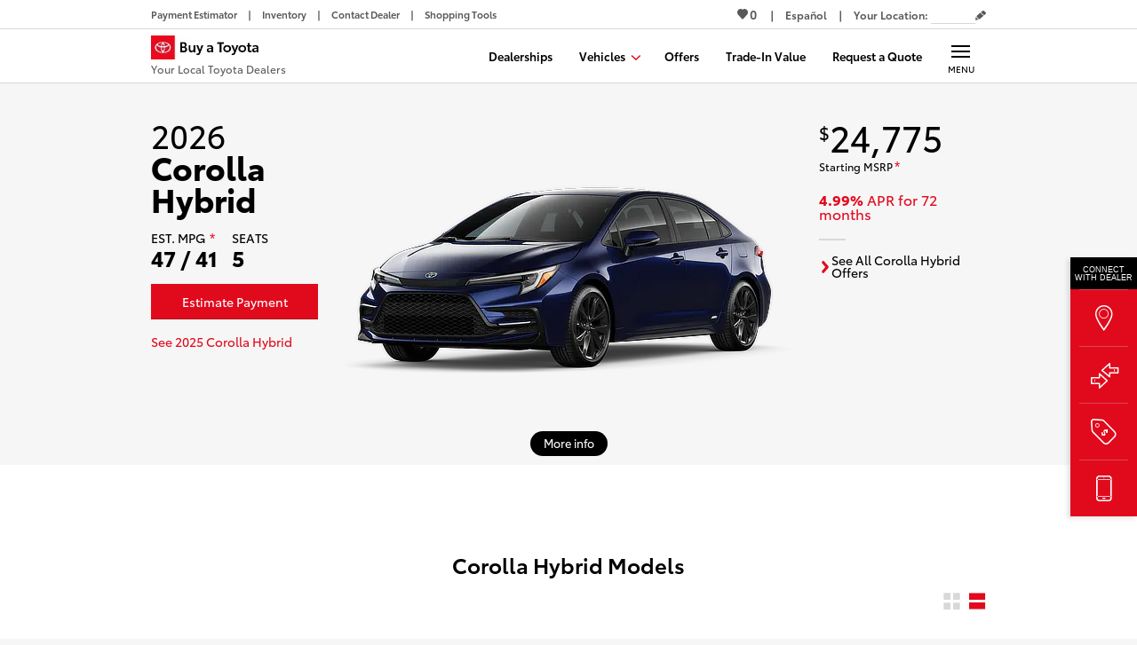

--- FILE ---
content_type: application/x-javascript;charset=utf-8
request_url: https://smetrics.toyota.com/id?d_visid_ver=4.4.0&d_fieldgroup=A&mcorgid=8F8B67C25245B30D0A490D4C%40AdobeOrg&mid=27638465252170554536124528938758238172&ts=1768537204726
body_size: -42
content:
{"mid":"27638465252170554536124528938758238172"}

--- FILE ---
content_type: application/javascript
request_url: https://www.buyatoyota.com/assets/js/jsds/2.133.1/VehicleInfoBottom.chunk.js
body_size: 3724
content:
(self.__LOADABLE_LOADED_CHUNKS__=self.__LOADABLE_LOADED_CHUNKS__||[]).push([[3868],{4261:function(e,t,i){"use strict";var s=i(23726),n=i.n(s),r=i(96540),o=i(95033),a=i.n(o);t.A=e=>{var{title:t}=e;return n()(a()),r.createElement("div",null,r.createElement("h2",{"aria-label":t,className:a().title},t))}},14821:function(e,t,i){var s=i(31601),n=i(76314)(s);n.push([e.id,".jsds_E0WmewSv,.jsds_A6FWgEzB{width:100%;max-width:960px;margin:0 auto}.jsds_E0WmewSv,.jsds_A6FWgEzB{padding:20px}@media(min-width: 769px){.jsds_E0WmewSv,.jsds_A6FWgEzB{padding-right:10px;padding-left:10px}}.jsds_DDwsLdYP{background-color:#fff}.jsds_A6FWgEzB{display:-ms-flexbox;display:flex}.jsds_aSXhXzz6{display:none;width:45%}@media(min-width: 769px){.jsds_aSXhXzz6{display:-ms-flexbox;display:flex;-ms-flex-pack:center;justify-content:center;-ms-flex-align:center;align-items:center}}.jsds_Pv_YG4Y_{width:100%;padding-right:20px}.jsds_dgxkpKB0{width:100%}@media(min-width: 769px){.jsds_dgxkpKB0 h2{text-align:left}}@media(min-width: 769px){.jsds_dgxkpKB0{width:55%}}.jsds_sKdVY39f{margin-bottom:34px;line-height:24px;font-weight:700;text-align:center}@media(min-width: 769px){.jsds_sKdVY39f{width:100%;margin-right:auto;margin-left:auto;text-align:left}}.jsds_k29fxoon{margin-bottom:34px;line-height:24px;text-align:center}@media(min-width: 769px){.jsds_k29fxoon{width:100%;margin-right:auto;margin-left:auto;text-align:left}}.jsds_MMa9CY9o{display:block;-ms-flex-flow:row nowrap;flex-flow:row nowrap;-ms-flex-pack:center;justify-content:center}.jsds_MMa9CY9o .jsds_rrBDrtpJ{-ms-flex:1;flex:1;max-width:100%;margin:5px 0}.jsds_MMa9CY9o .jsds_rrBDrtpJ button{height:50px}.jsds_MMa9CY9o .jsds_rrBDrtpJ span{line-height:1.5}.jsds_MMa9CY9o a{padding:25px 10px}@media(min-width: 769px){.jsds_MMa9CY9o{display:-ms-flexbox;display:flex;-ms-flex-pack:left;justify-content:left}.jsds_MMa9CY9o .jsds_rrBDrtpJ{-ms-flex:1;flex:1;max-width:46%;margin:0 20px 0 0}}.jsds_E0WmewSv{margin-top:20px;margin-bottom:35px;overflow:hidden}.jsds_TO1AKHP2{display:-ms-flexbox;display:flex;-ms-flex-direction:row;flex-direction:row;padding-left:5px;-ms-flex-pack:center;justify-content:center}@media(max-width: 767px){.jsds_TO1AKHP2{-ms-flex-direction:column;flex-direction:column}}.jsds_fJBZiqhF{display:-ms-flexbox;display:flex;position:relative;-ms-flex-align:start;align-items:flex-start;min-height:165px;margin-right:5px;margin-bottom:5px;padding:30px 25px;border-right:2px solid #f6f6f6;background-color:#fff;color:#000;text-decoration:none}.jsds_oPz_yZm8{font-size:1.125rem;padding-bottom:10px}@media(max-width: 767px){.jsds_fJBZiqhF{border-right:none;border-bottom:2px solid #f6f6f6}}.jsds_fJBZiqhF:hover{outline:none;cursor:pointer}.jsds_fJBZiqhF:last-child{border:none}.jsds_Q8GsWVRW{padding-bottom:10px;font-weight:600}.jsds_ioGMK989{margin-bottom:10px;color:#58595b;font-weight:400;line-height:20px;max-width:280px}.jsds_LULakulg{position:absolute;bottom:20px;color:#e10a1d}.jsds_Oi32ZtSY{height:25px;margin-right:10px}.jsds_vz5xZkbg{-ms-flex-direction:column;flex-direction:column}",""]),n.locals={linkStrip:"jsds_E0WmewSv",container:"jsds_A6FWgEzB",containerFull:"jsds_DDwsLdYP",imageContent:"jsds_aSXhXzz6",image:"jsds_Pv_YG4Y_",textContent:"jsds_dgxkpKB0",subHeading:"jsds_sKdVY39f",content:"jsds_k29fxoon",footer:"jsds_MMa9CY9o",link:"jsds_rrBDrtpJ",linkGroup:"jsds_TO1AKHP2",option:"jsds_fJBZiqhF",optionh3:"jsds_oPz_yZm8",name:"jsds_Q8GsWVRW",description:"jsds_ioGMK989",stripLink:"jsds_LULakulg",icon:"jsds_Oi32ZtSY",contentWrap:"jsds_vz5xZkbg"},e.exports=n},32296:function(e,t,i){var s=i(31601),n=i(76314)(s);n.push([e.id,".jsds_moT8_qMC{font-size:1.375rem;margin-bottom:20px;font-weight:600;text-align:center}@media(min-width: 768px){.jsds_moT8_qMC{font-size:1.5rem}}",""]),n.locals={title:"jsds_moT8_qMC"},e.exports=n},36433:function(e,t,i){"use strict";i.d(t,{b:function(){return n}}),i(11392),i(98992),i(81454);var s=i(64504),n=function(){for(var{site:{tdaConfig:{sitecontext:e}}}=(0,s.A)(),t=arguments.length,i=new Array(t),n=0;n<t;n++)i[n]=arguments[n];return i.map(t=>{var i=t.startsWith("/")?t.substring(1):t;return"/".concat(e,"/").concat(i)})}},51350:function(e,t,i){"use strict";i.r(t),i(89463),i(23792),i(27495),i(38781),i(25440),i(11392),i(98992),i(72577),i(81454),i(62953);var s=i(86100),n=i(23726),r=i.n(n),o=i(96540),a=i(18492),l=i(41355),c=i(64504),d=i(36433),m=i(85611),p=i(53260),u=i(90410),g=i(59498),f=i(4962),h=i(84322),_=i(4261),x=i(51806),v=i.n(x);t.default=e=>{var t,{fields:{ctas:i,series:n,buildAndPrice:x,buildPriceCtaOptions:b}}=e;r()(v());var{site:{tdaConfig:{zipcode:y}},page:{lang:j}}=(0,c.A)(),[w]=(0,d.b)("/"),{t:C}=(0,a.B)(["vehicleInfo","cta","ctaOneLiners"]),{seriesCode:E,seriesDisplayName:T,seriesName:k,year:A}=n,S="86"===E?"gr86":E;if("disabled"===(null==x?void 0:x.visibility))return o.createElement(o.Fragment,null);var M="/sharpr/bat/assets/img/vehicles/".concat(E,"/").concat(A,"/default-vehicle-page.png"),N=C("vehicleSeriesYear",{series:T,year:A}),B="TCUV"===(null==x?void 0:x.sectionType)?C("buildTCUV",{series:k}):C("build",{series:k}),W="TCUV"===(null==x?void 0:x.sectionType)?C("buildSubheadingTCUV",{series:k}):C("buildSubheading",{series:k}),L="TCUV"===(null==x?void 0:x.sectionType)?C("buildContentTCUV",{series:k,year:A.toString()}):C("buildContent",{series:k,year:A.toString()}),Y=k.toLocaleLowerCase().split(" ").join("+");"gr86"===Y?Y="86":"gr+supra"===Y&&(Y="supra");var z="TCUV"===(null==x?void 0:x.sectionType)?"https://www.toyotacertifi".concat("es"===j?"cados":"ed",".com/inventory?zipCode=").concat(y,"&model=").concat(Y,"&yearMin=").concat(A.toString(),"&yearMax=").concat(A.toString(),"\n          "):"https://www.toyota.com/".concat("es"===j?"espanol/":"","configurator/build/step/model/year/").concat(A,"/series/").concat(S.replace("toyota",""),"/");return o.createElement(m.A,{blocks:[(0,p.A)("Build"),(0,u.A)(n)]},o.createElement("section",{className:v().containerFull},o.createElement("div",{className:(0,s.A)(["container",v().container])},o.createElement("div",{className:v().imageContent},o.createElement(h.o,{alt:N,className:v().image,src:M})),o.createElement("div",{className:v().textContent},o.createElement(_.A,{title:B}),o.createElement("p",{className:v().subHeading},W),o.createElement("p",{className:v().content},L),o.createElement("footer",{className:v().footer},o.createElement(g.A,{className:v().link,isGrey:!0,metric:"km-build-clickout",href:z,rel:"noopener",target:"_blank",title:"TCUV"===(null==x?void 0:x.sectionType)?C("cta:tcuv",{series:k,year:A.toString()}):C("cta:deal-builder")}),i&&o.createElement("div",{className:v().link},o.createElement(f.A,{ctas:i}))))),o.createElement("div",{className:v().linkStrip},o.createElement("div",{className:v().linkGroup},null==x||null===(t=x.ctas)||void 0===t?void 0:t.map(e=>{var t,i,s;return""!=e?o.createElement(l.A,{analyticsText:C("cta:".concat(e)),className:v().option,key:e,to:"".concat(null!=b&&null!==(t=b.find(t=>t.id===e))&&void 0!==t&&t.link.startsWith("https")?"":w).concat(null==b||null===(i=b.find(t=>t.id===e))||void 0===i?void 0:i.link)},o.createElement(h.o,{alt:"subtext icon",className:v().icon,src:null==b||null===(s=b.find(t=>t.id===e))||void 0===s?void 0:s.icon}),o.createElement("div",{className:v().contentWrap},o.createElement("h3",{className:v().name},C("cta:".concat(e))),o.createElement("p",{className:v().description},C("ctaOneLiners:".concat(e))),o.createElement("span",{className:v().stripLink},C("cta:learnMore")))):null})))))}},51806:function(e,t,i){var s=i(14821),n=s.default||s,r=i(43767),o="string"==typeof n?[[e.id,n,""]]:n;(t=e.exports=n.locals||{})._getContent=function(){return o},t._getCss=function(){return""+n},t._insertCss=function(e){return r(o,e)}},85611:function(e,t,i){"use strict";i(16280),i(23792),i(62953);var s=i(96540),n=i(93258),r=i(26895),o=i(95507),a=i(76596);function l(e,t,i){return(t=function(e){var t=function(e){if("object"!=typeof e||!e)return e;var t=e[Symbol.toPrimitive];if(void 0!==t){var i=t.call(e,"string");if("object"!=typeof i)return i;throw new TypeError("@@toPrimitive must return a primitive value.")}return String(e)}(e);return"symbol"==typeof t?t:t+""}(t))in e?Object.defineProperty(e,t,{value:i,enumerable:!0,configurable:!0,writable:!0}):e[t]=i,e}class c extends s.PureComponent{constructor(){super(...arguments),l(this,"hasFired",!1),l(this,"triggerTimer",null),l(this,"cancelTriggerTimer",()=>{null!==this.triggerTimer&&(window.clearTimeout(this.triggerTimer),this.triggerTimer=null)}),l(this,"handleWaypointEnter",()=>{this.cancelTriggerTimer(),this.hasFired||(this.triggerTimer=window.setTimeout(this.triggerEvent,this.props.timeout))}),l(this,"handleWaypointLeave",()=>{this.cancelTriggerTimer()}),l(this,"triggerEvent",()=>{if(!this.hasFired){var{trigger:e}=this.props;e(this.props.eventType,this.props.blocks),this.hasFired=!0}})}componentWillUnmount(){this.cancelTriggerTimer()}componentDidMount(){var{buildContext:e,fireComponentView:t}=this.props;"true"!==e().supressComponentView&&t||(this.hasFired=!0)}render(){var{blocks:e,children:t,fireSubComponentView:i}=this.props,o={supressComponentView:i?"false":"true"};return s.createElement(r.A,{blocks:[o,...e]},s.createElement(n.Y,{onEnter:this.handleWaypointEnter,onLeave:this.handleWaypointLeave},t))}}l(c,"defaultProps",{blocks:[],eventType:o.A.ComponentView,fireComponentView:!0,fireSubComponentView:!0,timeout:2e3}),t.A=(0,a.A)(c)},89463:function(e,t,i){"use strict";var s=i(46518),n=i(43724),r=i(44576),o=i(79504),a=i(39297),l=i(94901),c=i(1625),d=i(655),m=i(62106),p=i(77740),u=r.Symbol,g=u&&u.prototype;if(n&&l(u)&&(!("description"in g)||void 0!==u().description)){var f={},h=function(){var e=arguments.length<1||void 0===arguments[0]?void 0:d(arguments[0]),t=c(g,this)?new u(e):void 0===e?u():u(e);return""===e&&(f[t]=!0),t};p(h,u),h.prototype=g,g.constructor=h;var _="Symbol(description detection)"===String(u("description detection")),x=o(g.valueOf),v=o(g.toString),b=/^Symbol\((.*)\)[^)]+$/,y=o("".replace),j=o("".slice);m(g,"description",{configurable:!0,get:function(){var e=x(this);if(a(f,e))return"";var t=v(e),i=_?j(t,7,-1):y(t,b,"$1");return""===i?void 0:i}}),s({global:!0,constructor:!0,forced:!0},{Symbol:h})}},90410:function(e,t,i){"use strict";i(98992),i(81454);var s=e=>e.accessory?e.accessory.join(","):"";t.A=e=>({series_accessories_name:s(e),series_body_style:"",series_brand:"toyota",series_category:e.categories?e.categories.map(e=>e.name).join(","):"",series_code:e.seriesCode||"",series_color_ext:e.exteriorTitle||"",series_color_ext_code:e.exteriorCode||"",series_color_int:e.interiorTitle||"",series_color_int_code:e.interiorCode||"",series_engine:e.engineCode||"",series_fuel_type:"",series_grade:e.grade||"",series_inventory_type:"New",series_msrp:e.baseMsrp?"".concat(e.baseMsrp):"",series_number:e.seriesTrimCode||"",series_packages:s(e),series_transmission:e.transmission||"",series_vehicleid:e.detailId||"",series_year:e.year?"".concat(e.year):""})},95033:function(e,t,i){var s=i(32296),n=s.default||s,r=i(43767),o="string"==typeof n?[[e.id,n,""]]:n;(t=e.exports=n.locals||{})._getContent=function(){return o},t._getCss=function(){return""+n},t._insertCss=function(e){return r(o,e)}}}]);

--- FILE ---
content_type: text/javascript
request_url: https://sd-tagging.azurefd.net/id/3pc?cb=window%5B%27_SDA%27%5D%5B%27_cbxmhbtt%27%5D&r=1
body_size: -44
content:
window['_SDA']['_cbxmhbtt']('X');

--- FILE ---
content_type: application/javascript
request_url: https://www.buyatoyota.com/assets/js/jsds/2.133.1/5705.chunk.js
body_size: 6812
content:
(self.__LOADABLE_LOADED_CHUNKS__=self.__LOADABLE_LOADED_CHUNKS__||[]).push([[5705],{18504:function(e,t,r){var n=r(36823),a=n.default||n,i=r(43767),s="string"==typeof a?[[e.id,a,""]]:a;(t=e.exports=a.locals||{})._getContent=function(){return s},t._getCss=function(){return""+a},t._insertCss=function(e){return i(s,e)}},19247:function(e,t,r){var n=r(65694),a=n.default||n,i=r(43767),s="string"==typeof a?[[e.id,a,""]]:a;(t=e.exports=a.locals||{})._getContent=function(){return s},t._getCss=function(){return""+a},t._insertCss=function(e){return i(s,e)}},21222:function(e,t,r){"use strict";r(23792),r(62953);var n=r(86100),a=r(23726),i=r.n(a),s=r(18987),o=r(31370),l=r(96540),c=r(18492),d=r(56347),m=r(2642),u=r(34689),p=r(64504),f=r(65709),g=r(84322),v=r(79812),b=r(41528),h=r(52606),_=r.n(h);t.A=(0,d.y)((0,o.PA)(e=>{var{cancel:t,dealer:r,location:a,newTda:o,newZip:d,setAnalyticsSection:h,skipConfirmation:j}=e;i()(_());var{t:w}=(0,c.B)(),[y,E]=(0,l.useState)(!1),{page:{meta:{route:{lang:x,queryParamsString:A,url:k}}}}=(0,p.A)(),{locationStore:{approveLocationChange:O,customDestination:S}}=(0,m.Pj)(),N=()=>{var e;E(!0);var t=(0,u.J)(o,x),n=S||"".concat(k).concat(A).concat(null!==(e=a.hash)&&void 0!==e?e:"");null!=r&&r.isMstc&&null!=r&&r.code&&s.A.set("mstc_dealer_code",null==r?void 0:r.code);var i="".concat(t).concat(n);O(d,i,r)};return(0,l.useEffect)(()=>{j?(N(),h("auto confirmation zip modal")):h("switch TDA confirmation zip modal")},[j]),y?l.createElement(v.A,null):l.createElement(l.Fragment,null,l.createElement("div",{className:(0,n.A)([_().introImg,"modalItemReveal"])},l.createElement(g.o,{alt:w("zipChangeIconAlt"),src:"/assets/img/global/icons/icon-location.svg",placeholderStyles:{width:80,height:80}})),l.createElement("h3",{className:(0,n.A)([_().title,"modalItemReveal"]),id:b.A.modalId},w("zipChangeConfirm")),l.createElement("p",{className:(0,n.A)([_().zip,"modalItemReveal"])},d),l.createElement("p",{className:(0,n.A)([_().copy,"modalItemReveal"])},w("zipChangeNewOffers")),l.createElement("div",{className:(0,n.A)([_().action,"modalItemReveal"])},l.createElement("div",{className:_().actionItem},l.createElement(f.A,{autoFocus:!0,isSecondary:!0,onClick:t,title:w("cancel")})),l.createElement("div",{className:_().actionItem},l.createElement(f.A,{isPrimary:!0,onClick:N,title:w("continue")}))))}))},30726:function(e,t,r){var n=r(89017),a=n.default||n,i=r(43767),s="string"==typeof a?[[e.id,a,""]]:a;(t=e.exports=a.locals||{})._getContent=function(){return s},t._getCss=function(){return""+a},t._insertCss=function(e){return i(s,e)}},36823:function(e,t,r){var n=r(31601),a=r(76314)(n);a.push([e.id,".jsds_TBd4SiLA{width:100%;height:100%;text-align:center}.jsds__K797A0q{margin:40px 0}",""]),a.locals={loading:"jsds_TBd4SiLA",loaderImg:"jsds__K797A0q"},e.exports=a},39839:function(e,t,r){"use strict";var n=r(86100),a=r(23726),i=r.n(a),s=r(31370),o=r(96540),l=r(18492),c=r(19247),d=r.n(c);t.A=(0,s.PA)(e=>{var{dealersStore:t,isModular:r=!1,isShortText:a=!1}=e;i()(d());var{t:s}=(0,l.B)("Dealers"),{begin:c,end:m,count:u,hasNext:p,hasPrevious:f,getNextDealers:g,getPreviousDealers:v}=t;return o.createElement("div",{className:(0,n.A)([d().pagination,{[d().isModular]:r}])},o.createElement("p",{className:d().count},s(a?"paginationShort":"pagination",{begin:c,end:p?m:u,count:u})),o.createElement("button",{onClick:v,className:(0,n.A)([d().pageBtn,d().btnPrevious]),disabled:!f,type:"button"},o.createElement("i",{className:(0,n.A)(["icon-arrow-thin-left",d().icon,d().iconPrevious])})," ",s("previous")),o.createElement("button",{onClick:g,className:d().pageBtn,disabled:!p,type:"button"},s("next")," ",o.createElement("i",{className:(0,n.A)(["icon-arrow-thin-right",d().icon])})))})},40684:function(e,t){"use strict";t.A=function(){return{list_item_index:"".concat((arguments.length>0&&void 0!==arguments[0]?arguments[0]:0)+1)}}},42201:function(e,t,r){"use strict";function n(e,t,r){if(!t)return e;var n,a=t.split("/"),i=e.includes("?")?e.endsWith("?")?"":"&":"?";n=r||("dealers"===a[1]||"dealer-detail"===a[1]?"findadealer":"offer-detail"===a[1]?"offers":"inventory-detail"===a[1]?"inventory":"404.page"===a[1]?"404":a[1]);var s=["intsrc=bat:".concat(n,":dealervisit:home")];return"".concat(e).concat(i).concat(s.join("&"))}r.d(t,{A:function(){return n}}),r(74423),r(99449),r(21699)},46259:function(e,t,r){"use strict";r(23792),r(72712),r(3362),r(98992),r(72577),r(8872),r(25509),r(65223),r(60321),r(41927),r(11632),r(64377),r(66771),r(12516),r(68931),r(52514),r(35694),r(52774),r(49536),r(21926),r(94483),r(16215),r(62953);var n=r(71083);function a(e,t,r,n,a,i,s){try{var o=e[i](s),l=o.value}catch(e){return void r(e)}o.done?t(l):Promise.resolve(l).then(n,a)}var i=function(){var e,t=(e=function*(e){var t,r=(new Date).getTime();try{var{data:a}=yield n.A.get("".concat("https://www.ws.disrest.tms.aws.toyota.com","/disrest/getDealers/v3"),{headers:{"x-api-key":"7l4nB4mOFg3FLDFbntc2d1qN957Oi61a6Bgav9Re"},params:{brandId:1,resultsFormat:"json",resultsMode:"full",searchMode:"pma",zipcode:e}}),i=(new Date).getTime()-r;i<500&&(yield(t=500-i,new Promise(e=>{setTimeout(()=>e(),t)})));var s=[...a.showDealerLocatorDataArea.dealerMetaData.reduce((e,t)=>{var r=t.dealerMetaDataDetail[0].organization.find(e=>"Association"===e.code.value);if(r){var n=r.party[0].specifiedOrganization.companyCode.value;e.add(n)}return e},new Set)];return s.length>1?"conflict":s[0]}catch(e){return"invalidZip"}},function(){var t=this,r=arguments;return new Promise(function(n,i){var s=e.apply(t,r);function o(e){a(s,n,i,o,l,"next",e)}function l(e){a(s,n,i,o,l,"throw",e)}o(void 0)})});return function(e){return t.apply(this,arguments)}}();t.A=i},49271:function(e,t,r){"use strict";r.d(t,{Y:function(){return a},x:function(){return n}}),r(27495),r(5746);var n={DealerInventory:"dealer-inventory",DealerSite:"dealer-site",LiveChat:"live-chat"},a=e=>{var t,r,n,a,i,{dealer:s,isEngageToSell:o,isLivePerson:l,isPivnet:c,providerId:d}=e;o?null===(a=(i=window).etsLaunchChat)||void 0===a||a.call(i):c||(l?(t=s.code,null===(r=window.lpTag)||void 0===r||null===(r=r.sdk)||void 0===r||null===(n=r.exec)||void 0===n||n.call(r,"caoEngager.startChat",{referenceId:t,engagementId:1,language:"en-US",channel:"chat"})):d&&((e,t)=>{var r=encodeURIComponent("".concat("https://www.buyatoyota.com","/").concat(window.location.pathname).concat(window.location.search)),n="//buyatoyota.contactatonce.com/caoclientcontainer.aspx";n+="?ProviderId=".concat(e),n+="&MerchantId=".concat(t),n+="&PlacementId=1",n+="&OriginationUrl=".concat(r),window.open(n,"CAO","resizable=yes,toolbar=no,menubar=no,location=no,scrollbars=no,status=no,height=400,width=600")})(d,s.code))}},53419:function(e,t,r){"use strict";r.d(t,{A:function(){return b}});var n=r(86100),a=r(32325),i=r(23726),s=r.n(i),o=r(96540),l=r(18492),c=r(37192),d=r(65709),m=r(94796),u=r(52606),p=r.n(u),f=r(84322),g=r(41528),v=e=>{var{setAnalyticsSection:t,type:r="location"}=e;s()(p());var{t:a}=(0,l.B)("Dealers");(0,o.useEffect)(()=>{switch(r){case"chat":t("chat with dealer zip modal");break;case"find":t("locate dealer zip modal");break;case"invalid":t("invalid zip modal");break;default:t("zip modal")}},[t,r]);var i=a("common:setYourLocation"),c=a("common:seeLocalOffers"),d=78,m="dealer-directory/find-dealer-header.svg";switch(r){case"chat":i=a("chatTitle"),c=a("chatCopy");break;case"find":i=a("looking"),c=a("toSelect");break;case"invalid":i=a("common:sorry"),c=a("common:invalidZip"),d=80,m="global/icons/icon-alert.svg";break;case"location":d=90,m="global/icons/icon-location.svg"}return o.createElement(o.Fragment,null,o.createElement("div",{className:(0,n.A)([p().introImg,"modalItemReveal"])},o.createElement(f.o,{alt:i,height:d,placeholderStyles:{height:d},src:"/assets/img/".concat(m)})),o.createElement("h3",{className:(0,n.A)([p().title,"modalItemReveal"]),id:g.A.modalId},i),o.createElement("p",{className:(0,n.A)([p().copy,"modalItemReveal"])},c))},b=e=>{var{header:t,setAnalyticsSection:r,setHasLocationError:i,setSearchTerm:u}=e;s()(p());var{t:f}=(0,l.B)("Dealers"),g={zip:new c.Dr(f("common:zipError")).zip()};return o.createElement(o.Fragment,null,o.createElement(v,{setAnalyticsSection:r,type:t}),o.createElement(a.l1,{initialValues:{zip:""},onSubmit:e=>(e=>{var{zip:t}=e;u(t)})(e),validate:e=>(0,c.tf)(e,g)},e=>{var{handleSubmit:t,errors:r,touched:a}=e;return o.createElement("form",{className:(0,n.A)([p().action,"modalItemReveal"]),onSubmit:t},o.createElement("div",{className:p().actionItem},o.createElement(m.A,{isModal:!0,locationError:i},o.createElement("div",{className:p().button},o.createElement(d.A,{isPrimary:!0,type:"submit",title:f("find")}))),r.zip&&a.zip&&o.createElement("p",{className:p().errorMessage},f("zipError"))))}))}},59498:function(e,t,r){"use strict";r(16280),r(98992),r(54520),r(3949);var n=r(86100),a=r(66067),i=r(23726),s=r.n(i),o=r(96540),l=r(18492),c=r(41355),d=r(42201),m=r(64504),u=r(90259),p=r.n(u),f=["ariaLabel","className","href","isGrey","isPrimary","isSecondary","isSecondaryDark","linkTypeTitle","metric","onClick","target","title","trackingName"];function g(e,t){var r=Object.keys(e);if(Object.getOwnPropertySymbols){var n=Object.getOwnPropertySymbols(e);t&&(n=n.filter(function(t){return Object.getOwnPropertyDescriptor(e,t).enumerable})),r.push.apply(r,n)}return r}function v(e,t,r){return(t=function(e){var t=function(e){if("object"!=typeof e||!e)return e;var t=e[Symbol.toPrimitive];if(void 0!==t){var r=t.call(e,"string");if("object"!=typeof r)return r;throw new TypeError("@@toPrimitive must return a primitive value.")}return String(e)}(e);return"symbol"==typeof t?t:t+""}(t))in e?Object.defineProperty(e,t,{value:r,enumerable:!0,configurable:!0,writable:!0}):e[t]=r,e}t.A=e=>{var{ariaLabel:t,className:r,href:i,isGrey:u,isPrimary:b,isSecondary:h,isSecondaryDark:_,linkTypeTitle:j,metric:w,onClick:y,target:E,title:x,trackingName:A}=e,k=function(e,t){if(null==e)return{};var r,n,a=function(e,t){if(null==e)return{};var r={};for(var n in e)if({}.hasOwnProperty.call(e,n)){if(-1!==t.indexOf(n))continue;r[n]=e[n]}return r}(e,t);if(Object.getOwnPropertySymbols){var i=Object.getOwnPropertySymbols(e);for(n=0;n<i.length;n++)r=i[n],-1===t.indexOf(r)&&{}.propertyIsEnumerable.call(e,r)&&(a[r]=e[r])}return a}(e,f);s()(p());var{t:O}=(0,l.B)(),S="_blank"===E,{page:{meta:{route:{url:N}}}}=(0,m.A)();return o.createElement(c.A,function(e){for(var t=1;t<arguments.length;t++){var r=null!=arguments[t]?arguments[t]:{};t%2?g(Object(r),!0).forEach(function(t){v(e,t,r[t])}):Object.getOwnPropertyDescriptors?Object.defineProperties(e,Object.getOwnPropertyDescriptors(r)):g(Object(r)).forEach(function(t){Object.defineProperty(e,t,Object.getOwnPropertyDescriptor(r,t))})}return e}({"aria-label":S?"".concat((0,a.decode)(x)," ").concat(O("newWindow")):t,className:(0,n.A)([r,p().button,{[p().primary]:b,[p().secondary]:h,[p().secondaryDark]:_,[p().grey]:u}]),km:w,linkTypeTitle:j,onClick:y,rel:S?"noopener":void 0,target:E,to:"km-dealer-visit_site"===w||A?(0,d.A)(i,N,A):i},k),o.createElement("span",{className:p().buttonText},(0,a.decode)(x),S&&o.createElement(o.Fragment,null," ",o.createElement("i",{"aria-hidden":"true",className:"icon-linkout-after"}))))}},62002:function(e,t,r){"use strict";r(16280),r(23792),r(98992),r(54520),r(3949),r(81454),r(62953);var n=r(86100),a=r(32325),i=r(23726),s=r.n(i),o=r(18987),l=r(31370),c=r(96540),d=r(18492),m=r(37192),u=r(42259),p=r(64504),f=r(26895),g=r(470),v=r(73926),b=r(40684),h=r(95507),_=r(76596),j=r(65709),w=r(59498),y=r(49271),E=r(39839),x=r(94796),A=r(13869),k=r(99400),O=r(79936),S=r(41528),N=r(52606),R=r.n(N),I=r(30726),D=r.n(I);function P(e,t){var r=Object.keys(e);if(Object.getOwnPropertySymbols){var n=Object.getOwnPropertySymbols(e);t&&(n=n.filter(function(t){return Object.getOwnPropertyDescriptor(e,t).enumerable})),r.push.apply(r,n)}return r}function z(e,t,r){return(t=function(e){var t=function(e){if("object"!=typeof e||!e)return e;var t=e[Symbol.toPrimitive];if(void 0!==t){var r=t.call(e,"string");if("object"!=typeof r)return r;throw new TypeError("@@toPrimitive must return a primitive value.")}return String(e)}(e);return"symbol"==typeof t?t:t+""}(t))in e?Object.defineProperty(e,t,{value:r,enumerable:!0,configurable:!0,writable:!0}):e[t]=r,e}var L=(0,l.PA)(e=>{var t,{closeModal:r,dealerSelect:i,dealersStore:l,kmSelect:_,searchTerm:N,searchType:I,setSearchTerm:L,showEditZip:C=!0,subTitle:M,trackingName:T,trigger:B}=e;s()(D(),R());var[Q,q]=(0,c.useState)(!1),[U,Z]=(0,c.useState)(),{t:H}=(0,d.B)("Dealers"),{site:{tdaConfig:F,batConfig:W}}=(0,p.A)(),{dealers:J,isShowingPMA:X,getDealers:V,getNextDealers:K}=l,G=W.isPivnet&&I===y.x.LiveChat,Y=function(e){for(var t=1;t<arguments.length;t++){var r=null!=arguments[t]?arguments[t]:{};t%2?P(Object(r),!0).forEach(function(t){z(e,t,r[t])}):Object.getOwnPropertyDescriptors?Object.defineProperties(e,Object.getOwnPropertyDescriptors(r)):P(Object(r)).forEach(function(t){Object.defineProperty(e,t,Object.getOwnPropertyDescriptor(r,t))})}return e}({},(0,v.A)(N,X?"pma":"zip",J.length));(0,c.useEffect)(()=>{var e;return J.length&&(G&&window.lpTag&&(e=window.setTimeout(()=>{window.lpTag.newPage(document.URL)},500)),B(h.A.ComponentView,Y)),()=>{clearTimeout(e)}},[J,G,I]);var $=e=>{Z(e)},ee={zip:new m.Dr(H("common:zipError")).zip()};return c.createElement(c.Fragment,null,c.createElement(O.A,{isVisible:Q,setHasLocationError:q}),c.createElement("header",{className:D().resultsHeader},c.createElement("h3",{className:R().title,id:S.A.modalId},H("selectYourDealer")),M&&c.createElement("p",{className:D().subTitle},M),C&&c.createElement(a.l1,{initialValues:{zip:N},onSubmit:e=>{var{zip:t}=e,r=(0,u.x)(t)?"pma":"state";L&&L(t),V(t,r)},validate:e=>(0,m.tf)(e,ee)},e=>{var{handleSubmit:t,errors:r,touched:n}=e;return c.createElement("form",{className:D().showEditZip,onSubmit:t},c.createElement("div",{className:D().locationInput},c.createElement(x.A,{isModal:!0,locationLabel:"enterZip",locationError:q,placeholder:""},c.createElement("div",{className:D().submitZipButton},c.createElement(j.A,{isPrimary:!0,type:"submit",title:H("find")}))),r.zip&&n.zip&&c.createElement("p",{className:D().errorMessage},H("zipError"))))})),c.createElement("div",{className:D().resultsBody},c.createElement("ul",null,J.map((e,t)=>{var{code:r}=e;return c.createElement(f.A,{blocks:[(0,g.A)(e),(0,b.A)(t)],key:r},c.createElement(A.A,{dealer:e,getFormFocusMetric:()=>"",isSelected:(null==U?void 0:U.code)===r,key:r,onSelect:$,showDetails:!1}))}))),c.createElement("footer",{className:D().resultsFooter},X?c.createElement("div",null,c.createElement(k.A,{onClick:K,title:H("loadMore")})):c.createElement("div",{className:"modalItemReveal"},c.createElement(E.A,{dealersStore:l})),"function"==typeof i?c.createElement(j.A,{className:(0,n.A)([D().actionBtn,{livePersonPivnet:G}]),"data-dealer-code":null==U?void 0:U.code,"data-lp-referenceid":G?null==U?void 0:U.code:void 0,disabled:!U,isPrimary:!0,km:_,onClick:()=>{var e;U&&(e=U,o.A.set("selectedDealer",e.code,{sameSite:"Strict"}),"function"==typeof i&&(i({dealer:e,isEngageToSell:W.isEngageToSell,isLivePerson:W.isLivePerson,isPivnet:W.isPivnet,providerId:F["chat-provider-id"]}),G?window.setTimeout(()=>{null==r||r()},500):null==r||r()))},title:H("select")}):c.createElement(w.A,{className:D().actionBtn,href:null!==(t=null==U?void 0:U.url)&&void 0!==t?t:"",isPrimary:!0,metric:_,onClick:r,rel:"noopener",target:"_blank",title:H("select"),trackingName:T})))});t.A=(0,_.A)(L)},65694:function(e,t,r){var n=r(31601),a=r(76314)(n);a.push([e.id,".jsds_R_3IR8p4 .jsds_mgo12qsQ{margin:0;padding:0;border-style:none;background-color:rgba(0,0,0,0)}.jsds_R_3IR8p4{font-size:0.875rem;color:#58595b}.jsds_R_3IR8p4 .jsds_RGLsLEB9{margin-bottom:10px}.jsds_R_3IR8p4 .jsds_mgo12qsQ{font-size:0.875rem;-webkit-transition-duration:200ms;transition-duration:200ms;-webkit-transition-property:color;transition-property:color;-webkit-transition-timing-function:ease-in-out;transition-timing-function:ease-in-out;color:#e10a1d}.jsds_R_3IR8p4 .jsds_mgo12qsQ:hover{color:#b00716;cursor:pointer}.jsds_R_3IR8p4 .jsds_mgo12qsQ:disabled{color:#58595b;cursor:not-allowed}.jsds_R_3IR8p4 .jsds_mgo12qsQ:disabled:hover{color:#58595b}.jsds_R_3IR8p4 .jsds_mgo12qsQ .jsds_xRwh_gnx{font-size:0.625rem;margin-left:5px}.jsds_R_3IR8p4 .jsds_mgo12qsQ .jsds_OenaUkRN{margin-right:5px;margin-left:0}.jsds_R_3IR8p4 .jsds_Cacck0kw{margin-right:10px}.jsds_R_3IR8p4.jsds_UHEj5X8J{display:-ms-flexbox;display:flex;-ms-flex-flow:row nowrap;flex-flow:row nowrap;-ms-flex-align:stretch;align-items:stretch;-ms-flex-pack:space-evenly;justify-content:space-evenly;min-height:40px;background-color:#000;text-align:center}.jsds_R_3IR8p4.jsds_UHEj5X8J .jsds_RGLsLEB9{-ms-flex-preferred-size:33.3333%;flex-basis:33.3333%;-ms-flex-positive:1;flex-grow:1;-ms-flex-item-align:center;align-self:center;margin-bottom:0;color:#fff}.jsds_R_3IR8p4.jsds_UHEj5X8J .jsds_mgo12qsQ{-ms-flex-preferred-size:33.3333%;flex-basis:33.3333%;-ms-flex-positive:1;flex-grow:1;-webkit-transition-property:background-color;transition-property:background-color;background-color:#000;color:#fff}.jsds_R_3IR8p4.jsds_UHEj5X8J .jsds_mgo12qsQ .jsds_xRwh_gnx{color:#e10a1d}.jsds_R_3IR8p4.jsds_UHEj5X8J .jsds_mgo12qsQ:disabled{color:#58595b}.jsds_R_3IR8p4.jsds_UHEj5X8J .jsds_mgo12qsQ:disabled .jsds_xRwh_gnx{color:#58595b}.jsds_R_3IR8p4.jsds_UHEj5X8J .jsds_mgo12qsQ:hover{background-color:#000}.jsds_R_3IR8p4.jsds_UHEj5X8J .jsds_Cacck0kw{-ms-flex-order:-1;order:-1;margin-right:0}",""]),a.locals={pagination:"jsds_R_3IR8p4",pageBtn:"jsds_mgo12qsQ",count:"jsds_RGLsLEB9",icon:"jsds_xRwh_gnx",iconPrevious:"jsds_OenaUkRN",btnPrevious:"jsds_Cacck0kw",isModular:"jsds_UHEj5X8J"},e.exports=a},79812:function(e,t,r){"use strict";var n=r(23726),a=r.n(n),i=r(96540),s=r(18492),o=r(84322),l=r(18504),c=r.n(l);t.A=()=>{a()(c());var{t:e}=(0,s.B)();return i.createElement("div",{className:c().loading},i.createElement(o.o,{alt:e("loading"),className:c().loaderImg,placeholderStyles:{height:36},src:"/assets/img/load-f3f3f3.gif",width:"36"}))}},79936:function(e,t,r){"use strict";r.d(t,{A:function(){return o}}),r(23792),r(62953);var n=r(96540),a=r(74867),i=r(68077),s=e=>{var{isOpen:t,openModal:r,closeModal:a,prevIsOpen:i,isVisible:s,setHasLocationError:o}=e;return(0,n.useEffect)(()=>{!s||t||i?!s&&t?a():s&&!t&&i&&o(!1):r()},[s,t,i,r,a,o]),null},o=e=>{var{analyticsSection:t="",content:r,isVisible:o,setHasLocationError:l}=e,[c,d]=(0,n.useState)(void 0);return n.createElement(a.A,{analyticsSection:c},e=>{var{closeModal:a,isOpen:c,openModal:m,modal:u,prevIsOpen:p}=e;return n.createElement(n.Fragment,null,n.createElement(s,{openModal:m,isOpen:c,prevIsOpen:p,closeModal:a,setHasLocationError:l,isVisible:o}),u(n.createElement(i.A,{analyticsSection:t,content:r,setAnalyticsSection:d,tryAgain:()=>l(!1)})))})}},89017:function(e,t,r){var n=r(31601),a=r(76314)(n);a.push([e.id,".jsds_QFAhDbmN,.jsds_ppgrKj63{max-width:550px;margin:0 auto}.jsds_ppgrKj63{padding:0 20px}.jsds_LQxlVvln{max-width:268px;margin:20px auto 0}.jsds_LQxlVvln div{margin:0 auto 20px;text-align:center}.jsds_LQxlVvln div *{text-transform:capitalize}.jsds_h5AqaRpO{font-size:1rem;margin:20px 0;padding:0 15px;line-height:24px;text-align:center}.jsds_XLDcKrMS{display:-ms-flexbox;display:flex;-ms-flex-flow:column nowrap;flex-flow:column nowrap;-ms-flex-align:center;align-items:center;max-width:100%;margin-right:auto;margin-bottom:20px;margin-left:auto}@media(min-width: 768px){.jsds_XLDcKrMS{max-width:100%;margin-bottom:40px}}.jsds_mUk4zMas{position:relative;width:100%}@media(min-width: 768px){.jsds_mUk4zMas{width:70%;margin-right:10px}}.jsds_CMLrnG7I{width:90%;margin:0 auto}@media(min-width: 768px){.jsds_CMLrnG7I{width:calc(50% - 10px);margin-left:10px}}.jsds_kqM47dA2{font-size:0.875rem;padding:20px 20px 20px 0;border-style:none;background-color:rgba(0,0,0,0)}.jsds_kqM47dA2 .jsds_DDNOsfOf{-webkit-transition:color 200ms cubic-bezier(0.3, 0.38, 0.15, 1);transition:color 200ms cubic-bezier(0.3, 0.38, 0.15, 1);color:#e10a1d}.jsds_kqM47dA2:hover{cursor:pointer}.jsds_kqM47dA2:hover .jsds_DDNOsfOf{color:#b00716}.jsds_WDENskWQ{display:-ms-flexbox;display:flex;-ms-flex-flow:column nowrap;flex-flow:column nowrap;margin-bottom:10px;padding:20px;-webkit-transition:-webkit-transform 200ms ease-in-out;transition:-webkit-transform 200ms ease-in-out;transition:transform 200ms ease-in-out;transition:transform 200ms ease-in-out, -webkit-transform 200ms ease-in-out;background-color:#fff;text-align:center}@media(min-width: 768px){.jsds_WDENskWQ{-ms-flex-flow:row nowrap;flex-flow:row nowrap;text-align:left}.jsds_WDENskWQ:hover{-webkit-transform:scale(1.05);transform:scale(1.05)}}.jsds_WDENskWQ .jsds_pnWBcZfu{font-size:0.875rem;max-width:50%;margin:10px auto 0;border-style:none}@media(min-width: 768px){.jsds_WDENskWQ .jsds_pnWBcZfu{max-width:30%;margin:0 0 0 auto}}.jsds_bTeUSugU{font-size:1.25rem;margin-bottom:4px;line-height:1}.jsds_JLhRNIvu{font-size:0.875rem;color:#58595b}.jsds_xsQZ8ZOZ{font-size:0.75rem;display:block;position:absolute;top:56px;margin-left:15px;padding-bottom:15px;color:#e10a1d}@media(min-width: 768px){.jsds_xsQZ8ZOZ{margin:0}}",""]),a.locals={resultsHeader:"jsds_QFAhDbmN",resultsBody:"jsds_ppgrKj63",resultsFooter:"jsds_LQxlVvln",subTitle:"jsds_h5AqaRpO",showEditZip:"jsds_XLDcKrMS",locationInput:"jsds_mUk4zMas",submitZipButton:"jsds_CMLrnG7I",resetBtn:"jsds_kqM47dA2",icon:"jsds_DDNOsfOf",resultItem:"jsds_WDENskWQ",actionBtn:"jsds_pnWBcZfu",dealerTitle:"jsds_bTeUSugU",dealerDetail:"jsds_JLhRNIvu",errorMessage:"jsds_xsQZ8ZOZ"},e.exports=a}}]);

--- FILE ---
content_type: application/javascript
request_url: https://www.buyatoyota.com/assets/js/jsds/2.133.1/VehicleInfo.chunk.js
body_size: 16870
content:
(self.__LOADABLE_LOADED_CHUNKS__=self.__LOADABLE_LOADED_CHUNKS__||[]).push([[8337],{1188:function(e,t,s){var i=s(40933),r=i.default||i,a=s(43767),n="string"==typeof r?[[e.id,r,""]]:r;(t=e.exports=r.locals||{})._getContent=function(){return n},t._getCss=function(){return""+r},t._insertCss=function(e){return a(n,e)}},4260:function(e,t,s){var i=s(31601),r=s(76314)(i);r.push([e.id,".jsds_Lj9HT31V{margin-top:20px;margin-left:20px;color:#e10a1d;list-style:square outside none}.jsds_hgFqtUjX{margin-bottom:10px}.jsds_hgFqtUjX:last-child{margin-bottom:3px}.jsds_J2O7oahQ{color:#000}",""]),r.locals={bulletList:"jsds_Lj9HT31V",bullet:"jsds_hgFqtUjX",bulletCopy:"jsds_J2O7oahQ"},e.exports=r},7517:function(e,t,s){"use strict";function i(e,t){var s=Object.keys(e);if(Object.getOwnPropertySymbols){var i=Object.getOwnPropertySymbols(e);t&&(i=i.filter(function(t){return Object.getOwnPropertyDescriptor(e,t).enumerable})),s.push.apply(s,i)}return s}function r(e){for(var t=1;t<arguments.length;t++){var s=null!=arguments[t]?arguments[t]:{};t%2?i(Object(s),!0).forEach(function(t){a(e,t,s[t])}):Object.getOwnPropertyDescriptors?Object.defineProperties(e,Object.getOwnPropertyDescriptors(s)):i(Object(s)).forEach(function(t){Object.defineProperty(e,t,Object.getOwnPropertyDescriptor(s,t))})}return e}function a(e,t,s){return(t=function(e){var t=function(e){if("object"!=typeof e||!e)return e;var t=e[Symbol.toPrimitive];if(void 0!==t){var s=t.call(e,"string");if("object"!=typeof s)return s;throw new TypeError("@@toPrimitive must return a primitive value.")}return String(e)}(e);return"symbol"==typeof t?t:t+""}(t))in e?Object.defineProperty(e,t,{value:s,enumerable:!0,configurable:!0,writable:!0}):e[t]=s,e}s(16280),s(74423),s(23792),s(21699),s(98992),s(54520),s(3949),s(62953);var n=e=>{var[t,s]=e.split("/");return"".concat(t,"/").concat(s)};t.A=e=>{var t=(e=>{if(!e.details||!e.type)return{};switch(e.type.toLowerCase()){case"apr":var t=e.details;return{offer_cashback:t.extraCashAmount,offer_rate:t.rate,offer_term:t.duration};case"cash":return{offer_cashback:e.details.rate};case"lease":var s=e.details;return{offer_term:s.duration,offer_amtdue:s.due,offer_monthly:s.rate};default:return{}}})(e),s=e.series&&e.series.length>1;return r(r({},t),{},{offer_category:"Vehicle",offer_expired_date:e.endDate?n(e.endDate):"",offer_id:e.offerId||"",offer_label:e.label||"",offer_series_brand:"Toyota",offer_series_code:s?"":e.seriesName||"",offer_series_inventory_type:"New",offer_series_number:e.trimCodes?e.trimCodes.includes(" ")?"general":e.trimCodes:"",offer_series_year:s?"":e.year||"",offer_title:e.subHeading||"",offer_type:e.type?e.type.toLowerCase():""})}},8712:function(e,t,s){"use strict";var i=s(86100),r=s(23726),a=s.n(r),n=s(96540),l=s(18492),o=s(79515),d=s(95507),c=s(76596),m=s(84338),p=s.n(m);t.A=(0,c.A)(e=>{var{isListView:t,onViewChange:s,trigger:r}=e;a()(p());var{t:c}=(0,l.B)(),m=e=>{s(e),r(d.A.Click,(0,o.A)({href:"#",text:c(e?"listView":"gridView")}))};return n.createElement("div",{"aria-label":c("selectView"),className:p().radioGroup,role:"radiogroup"},n.createElement("button",{"aria-label":c("gridView"),"aria-checked":!t,className:p().iconBtn,onClick:()=>m(!1),role:"radio"},n.createElement("i",{className:(0,i.A)(["icon-grid",p().icon,{[p().isActive]:!t}])})),n.createElement("button",{"aria-label":c("listView"),"aria-checked":t,className:p().iconBtn,onClick:()=>m(!0),role:"radio"},n.createElement("i",{className:(0,i.A)(["icon-list",p().icon,{[p().isActive]:t}])})))})},8775:function(e,t,s){var i=s(30062),r=i.default||i,a=s(43767),n="string"==typeof r?[[e.id,r,""]]:r;(t=e.exports=r.locals||{})._getContent=function(){return n},t._getCss=function(){return""+r},t._insertCss=function(e){return a(n,e)}},8819:function(e,t,s){var i=s(4260),r=i.default||i,a=s(43767),n="string"==typeof r?[[e.id,r,""]]:r;(t=e.exports=r.locals||{})._getContent=function(){return n},t._getCss=function(){return""+r},t._insertCss=function(e){return a(n,e)}},8911:function(e,t,s){"use strict";s.d(t,{A:function(){return C}}),s(23792),s(98992),s(81454),s(62953);var i=s(86100),r=s(23726),a=s.n(r),n=s(96540),l=s(18492),o=s(85611),d=s(53260),c=s(90410),m=s(4261),p=s(74867),f=s(4589),u=s(26548),g=s(32455),x=s(75892),h=s(95691),_=s.n(h),j=e=>t=>n.createElement(g.A,{dots:t,layout:"white",sliderRef:e}),v=e=>{var{currentIndex:t,disclaimer:s,images:r,labelid:a,localDisclaimers:l,setCurrentIndex:o,sliderRef:d,title:c}=e;return n.createElement("section",{className:(0,i.A)([_().imageContent,_().fullHeight])},n.createElement("header",{className:_().imageHeader},n.createElement("h2",{id:a,className:_().title},c)),n.createElement("div",{className:_().images},n.createElement("div",{className:_().fullHeight},n.createElement("div",{className:(0,i.A)([_().imageSliderContainer,_().fullHeight])},n.createElement(f.A,{arrows:!1,appendDots:j(d),beforeChange:(e,t)=>o(t),dots:r.length>1,initialSlide:t,onInit:()=>(0,u.y)(!0),onReInit:()=>(0,u.y)(!0),ref:d,speed:500,slidesToScroll:1,slidesToShow:1,swipeToSlide:!0},r.map(e=>n.createElement("img",{alt:e.altText,className:_().slideImage,key:e.path,src:e.path})))))),n.createElement("footer",{className:_().footer},n.createElement("div",{className:_().disclaimerText},n.createElement(x.A,{disclaimer:s,localDisclaimers:l,areCaptionAndDisclaimersAccessible:!0}))))},b=e=>{var{isOpen:t,openModal:s,closeModal:i,prevIsOpen:r,isVisible:a,handleModalClose:l,setCurrentIndex:o,index:d}=e;return(0,n.useEffect)(()=>{!a||t||r?!t&&r&&(l(),i()):(o(d),s())},[t,r,s,i,a,o,l,d]),null},w=e=>{var{handleModalClose:t,images:s,index:i,isVisible:r,localDisclaimers:l,title:o}=e;a()(_());var d=(0,n.useRef)(null),[c,m]=(0,n.useState)(0),{disclaimer:f}=s[c];return n.createElement(p.A,{variant:"dark"},e=>{var{closeModal:a,isOpen:p,openModal:u,modal:g,prevIsOpen:x}=e;return n.createElement(n.Fragment,null,n.createElement(b,{openModal:u,isOpen:p,prevIsOpen:x,closeModal:a,isVisible:r,handleModalClose:t,index:i,setCurrentIndex:m}),g(n.createElement(v,{images:s,currentIndex:c,disclaimer:f,localDisclaimers:l,setCurrentIndex:m,sliderRef:d,title:o})))})},y=s(84322),E=s(87208),k=s.n(E),N=e=>{var{image:{altText:t,path:s},index:i,onExpandImage:r}=e;a()(k());var{t:o}=(0,l.B)("vehicleInfo");return n.createElement("div",{className:k().container},n.createElement(y.o,{alt:t,className:k().previewImage,onKeyDown:e=>((e,t)=>{"Enter"!==e.key&&" "!==e.key||(e.preventDefault(),r(t))})(e,i),role:"button",src:s,tabIndex:0}),n.createElement("button",{className:k().overlay,onClick:()=>r(i),tabIndex:0}),n.createElement("button",{"aria-label":o("expandimage"),className:k().expandButton,onClick:()=>r(i),tabIndex:0},n.createElement("svg",{className:k().expandSvg,viewBox:"0 0 24 24",xmlns:"https://www.w3.org/2000/svg"},n.createElement("path",{className:k().expandPath,d:"M14.712 5H19.9416V10.2296"}),n.createElement("path",{className:k().expandPath,d:"M19.464 5.47626L5.74615 19.1955"}),n.createElement("path",{className:k().expandPath,d:"M10.2296 19.9416H5V14.7121"}))))},A=s(62166),I=s.n(A),C=e=>{var{images:t,localDisclaimers:s,series:r,size:p,title:f}=e;a()(I());var{t:u}=(0,l.B)("vehicleInfo"),[g,x]=(0,n.useState)(-1),h=e=>{x(e)},_=g>-1,j=null!=f?f:u("gallery",{series:null==r?void 0:r.seriesName,year:null==r?void 0:r.year});return n.createElement(o.A,{blocks:[(0,d.A)("Image Grid ".concat(p)),r?(0,c.A)(r):{}]},n.createElement("section",{className:I().container},n.createElement("div",null,n.createElement(m.A,{title:null!=j?j:""})),n.createElement("div",{className:(0,i.A)([I().grid,{[I().large]:"large"===p,[I().small]:"small"===p}])},t.map((e,t)=>n.createElement(N,{image:e,index:t,key:t,onExpandImage:h}))),n.createElement(w,{handleModalClose:()=>{x(-1)},images:t,index:g,isVisible:_,localDisclaimers:s,title:null!=j?j:""})))}},11384:function(e,t,s){var i=s(71057),r=i.default||i,a=s(43767),n="string"==typeof r?[[e.id,r,""]]:r;(t=e.exports=r.locals||{})._getContent=function(){return n},t._getCss=function(){return""+r},t._insertCss=function(e){return a(n,e)}},11771:function(e,t,s){var i=s(31601),r=s(76314)(i);r.push([e.id,".jsds_Y3_z63_1{position:relative;cursor:pointer}.jsds_Y3_z63_1 .jsds_L70Gk8ZU{display:none;position:absolute;top:0;width:100%;height:100%;opacity:.5;background-color:#000}.jsds_Y3_z63_1 .jsds_YzwNkGX_{display:block;position:absolute;z-index:-1;right:8px;bottom:8px;border:none;background-color:rgba(0,0,0,0)}.jsds_Y3_z63_1 .jsds_RJufn0uy{width:24px;height:24px;fill:none}.jsds_Y3_z63_1 .jsds_JxE41sRX{stroke-width:1.4942;stroke-linecap:square;stroke:#fff}.jsds_Y3_z63_1:hover .jsds_L70Gk8ZU,.jsds_Y3_z63_1:focus-within .jsds_L70Gk8ZU{display:block}.jsds_Y3_z63_1:hover .jsds_YzwNkGX_,.jsds_Y3_z63_1:focus-within .jsds_YzwNkGX_{z-index:1;cursor:pointer}.jsds_carzIozE{width:100%;height:100%;-o-object-fit:cover;object-fit:cover}",""]),r.locals={container:"jsds_Y3_z63_1",overlay:"jsds_L70Gk8ZU",expandButton:"jsds_YzwNkGX_",expandSvg:"jsds_RJufn0uy",expandPath:"jsds_JxE41sRX",previewImage:"jsds_carzIozE"},e.exports=r},14307:function(e,t,s){var i=s(31601),r=s(76314)(i);r.push([e.id,".jsds_zomWcud7{display:none;margin-left:10px;padding:0;border-style:none;background-color:rgba(0,0,0,0)}@media(min-width: 769px){.jsds_zomWcud7{display:inline-block}}.jsds_EPTc8x9l{font-size:1.1875rem;color:#d8d8d8}.jsds_EPTc8x9l.jsds_mP9Cb6CT{color:#e10a1d}.jsds_EPTc8x9l.jsds_mP9Cb6CT:hover{color:#e10a1d}.jsds_EPTc8x9l:hover{color:#58595b;cursor:pointer}.jsds_tSgeMDX_{display:inline-block}",""]),r.locals={iconBtn:"jsds_zomWcud7",icon:"jsds_EPTc8x9l",isActive:"jsds_mP9Cb6CT",radioGroup:"jsds_tSgeMDX_"},e.exports=r},22365:function(e,t,s){"use strict";s.r(t),s.d(t,{default:function(){return We}}),s(16280),s(98992),s(54520),s(3949);var i=s(23726),r=s.n(i),a=s(96540),n=s(30075),l=s(8911),o=s(72641),d=(s(81454),s(18492)),c=s(85611),m=s(53260),p=s(90410),f=s(86100),u=s(41355),g=s(29796),x=s(84322),h=s(49319),_=s.n(h),j=e=>{var{content:t,heading:s,image:i,imageAlt:n,localDisclaimers:l,linkDestionation:o,linkText:d,newWindow:c}=e;r()(_());var m=c?"_blank":void 0;return a.createElement("div",{className:_().feature},a.createElement("div",{className:(0,f.A)([_().column,_().textContainer])},a.createElement("h3",{className:_().tableTitle},a.createElement(g.A,{content:s})),a.createElement("div",{className:_().content},a.createElement(g.A,{content:t,disclaimers:l}),o&&a.createElement(u.A,{target:m,to:o,className:_().link},d))),a.createElement("div",{className:(0,f.A)([_().column,_().isDesktop,_().imageContainer])},a.createElement(x.o,{alt:n,className:_().image,placeholderStyles:{height:310,width:400},src:i})))},v=s(90483),b=s.n(v),w=e=>{var{features:t,localDisclaimers:s,series:i}=e;r()(b());var{t:n}=(0,d.B)("vehicleInfo");return a.createElement(c.A,{blocks:[(0,m.A)("Features & Specifications"),(0,p.A)(i)]},a.createElement("div",{className:b().container},a.createElement("h2",{className:b().title},n("featuresAndSpecifications",{series:i.seriesDisplayName})),a.createElement("div",{className:b().featuresWrapper},t.map((e,t)=>a.createElement(j,{content:e.featureBody,heading:e.featureTitle,image:e.featureImage,imageAlt:e.featureImageAlt?e.featureImageAlt:"",localDisclaimers:s,key:t,linkDestionation:e.featureLinkDestination,linkText:e.featureLink,newWindow:e.newWindow})))))},y=s(84834),E=s.n(y),k=e=>{var{localDisclaimers:t,infoSections:s,series:i,tableSectionTitle:n}=e;return r()(E()),a.createElement(c.A,{blocks:[(0,m.A)("InfoTable"),(0,p.A)(i)]},a.createElement("div",{className:E().container},a.createElement("div",{className:E().infoTableWrapper},a.createElement("h2",{className:E().tableSectionTitle},n),a.createElement("dl",{className:E().infoSections},s.map((e,s)=>{var{copy:i,title:r}=e;return a.createElement("div",{className:E().tile,key:s},a.createElement("dt",{className:E().title},r),a.createElement("dd",{className:(0,f.A)([E().copy])},a.createElement(g.A,{content:i,disclaimers:t})))})))))},N=s(65139),A=s.n(N),I=e=>{var{localDisclaimers:t,specification:s,series:i}=e;return r()(A()),a.createElement(c.A,{blocks:[(0,m.A)("Specifications ".concat(s.tabletitle)),(0,p.A)(i)]},a.createElement("div",{className:(0,f.A)(["container",A().container])},a.createElement("div",{className:A().tableTitleContainer},a.createElement("h3",{className:A().tableTitle},a.createElement(g.A,{content:"".concat(i.seriesDisplayName," ").concat(s.tabletitle)}))),a.createElement("div",{className:A().specRow},s.specifications.map((e,s)=>a.createElement("div",{key:s,className:A().specField},a.createElement("p",{className:A().fieldTitle},a.createElement(g.A,{content:e.label,disclaimers:t})),a.createElement("p",{className:A().fieldText},a.createElement(g.A,{content:e.value,disclaimers:t})))))))};function C(e,t){var s=Object.keys(e);if(Object.getOwnPropertySymbols){var i=Object.getOwnPropertySymbols(e);t&&(i=i.filter(function(t){return Object.getOwnPropertyDescriptor(e,t).enumerable})),s.push.apply(s,i)}return s}function O(e,t,s){return(t=function(e){var t=function(e){if("object"!=typeof e||!e)return e;var t=e[Symbol.toPrimitive];if(void 0!==t){var s=t.call(e,"string");if("object"!=typeof s)return s;throw new TypeError("@@toPrimitive must return a primitive value.")}return String(e)}(e);return"symbol"==typeof t?t:t+""}(t))in e?Object.defineProperty(e,t,{value:s,enumerable:!0,configurable:!0,writable:!0}):e[t]=s,e}var D=e=>{var{features:t,infoTable:s,localDisclaimers:i,series:r,specification:n}=e;return a.createElement(a.Fragment,null,t&&t.length>0&&a.createElement(w,{features:t,localDisclaimers:i,series:r}),s&&a.createElement(k,function(e){for(var t=1;t<arguments.length;t++){var s=null!=arguments[t]?arguments[t]:{};t%2?C(Object(s),!0).forEach(function(t){O(e,t,s[t])}):Object.getOwnPropertyDescriptors?Object.defineProperties(e,Object.getOwnPropertyDescriptors(s)):C(Object(s)).forEach(function(t){Object.defineProperty(e,t,Object.getOwnPropertyDescriptor(s,t))})}return e}({localDisclaimers:i,series:r},s)),n&&a.createElement(I,{localDisclaimers:i,specification:n,series:r}))},S=(s(23792),s(62953),s(21742)),P=s(4589),T=s(82927),M=s(40684),z=s(32455),Y=s(4261),Z=s(38656),V=s.n(Z),L=e=>{var{images:t,localDisclaimers:s,series:i,series:{seriesName:n,year:l},thumbnails:o}=e;r()(V());var{t:h}=(0,d.B)("vehicleInfo"),[_,j]=(0,a.useState)(null),[v,b]=(0,a.useState)(null),[w,y]=(0,a.useState)(0),E=(0,a.useRef)(null),k=(0,a.useRef)(null),[N,A]=(0,S.Wx)({triggerOnce:!0});return(0,a.useEffect)(()=>(j(E.current),b(k.current),()=>{j(null),b(null)}),[]),a.createElement(c.A,{blocks:[(0,T.A)(t.length,"carousel"),(0,M.A)(w),(0,m.A)("Gallery"),(0,p.A)(i)]},a.createElement("section",{className:V().containerFull,ref:N},a.createElement("div",{className:(0,f.A)(["container",V().containerHeader])},a.createElement(Y.A,{title:h("gallery",{series:n,year:l})})),a.createElement(P.A,{afterChange:e=>y(e),appendDots:e=>a.createElement(z.A,{dots:e,sliderRef:E}),arrows:!1,asNavFor:v||void 0,dots:!0,lazyLoad:"ondemand",ref:E},t.map(e=>a.createElement("div",{key:e.image},A&&a.createElement("img",{alt:e.imageAlt,className:V().image,src:e.image})))),a.createElement("div",{className:(0,f.A)(["container",V().container])},a.createElement(P.A,{adaptiveHeight:!0,arrows:!1,asNavFor:_||void 0,className:V().thumbnails,customPaging:e=>o[e]?a.createElement(u.A,{analyticsText:"vehicle_gallery_image",className:V().button,to:"#"},a.createElement(x.o,{alt:o[e].imageAlt,className:V().image,placeholderStyles:{width:80},src:o[e].image})):a.createElement(a.Fragment,null),dots:!0,dotsClass:V().thumbnailNav,fade:!0,ref:k},o.map(e=>a.createElement("div",{className:V().content,key:e.heading},a.createElement("h3",{className:V().title},a.createElement(g.A,{content:e.heading,disclaimers:s})),a.createElement("p",{className:V().body},a.createElement(g.A,{content:e.body,disclaimers:s}))))))))},G=(s(42762),s(68154)),B=s(77122),H=s(36433),W=s(7517),U=s(65709),R=s(95379),X=s(59498),F=s(16764),Q=s(78533),K=s(11384),q=s.n(K),J=e=>{var{moreOffersLink:t,moreOffersTitle:s,offer:i}=e;r()(q());var n=(0,Q.L)(i.type,i.details),[l]=(0,H.b)("/offer-detail/?offerid=".concat(i.offerId));return a.createElement(a.Fragment,null,a.createElement(u.A,{className:q().detailLink,to:l},n.map(e=>a.createElement("p",{className:q().detail,dangerouslySetInnerHTML:{__html:e},key:e}))),a.createElement(u.A,{to:t,className:q().desktopLink},a.createElement("div",{className:q().moreOffersWrapper},a.createElement("i",{className:(0,f.A)(["icon-arrow-r",q().icon])}),a.createElement("p",null,s))))},$=s(76494),ee=s.n($),te=e=>{var{availableSeating:t,cityMpg:s,ctas:i,hwyMpg:n,mpgDisclaimer:l,mpgLabel:o,multiYearPage:c,range:m,seriesName:p,year:f}=e;r()(ee());var{t:g}=(0,d.B)("vehicleInfo");return a.createElement("div",{className:ee().header},a.createElement("h1",{className:ee().title,dangerouslySetInnerHTML:{__html:g("common:vehicleTitle",{series:p,year:f})}}),a.createElement("table",{className:ee().table,role:"presentation"},a.createElement("thead",{className:ee().thead},a.createElement("tr",null,a.createElement("td",{className:ee().cell},"Est. ",m?g("common:range"):o," ",a.createElement(F.A,{id:l})),a.createElement("td",null,g("seats")))),a.createElement("tbody",{className:ee().tbody},a.createElement("tr",null,a.createElement("td",{className:ee().cell},m||"".concat(s," / ").concat(n),m>0?" mi ":""),a.createElement("td",null,t)))),a.createElement("div",{className:ee().linksDesktop},a.createElement(R.A,{color:i.vehicleInfoDesktop.color,href:i.vehicleInfoDesktop.href,target:i.vehicleInfoDesktop.target,title:i.vehicleInfoDesktop.title,trackingName:"km-dealer-visit_site"===i.vehicleInfoDesktop.metric?"vehicles":void 0,type:i.vehicleInfoDesktop.type}),c&&a.createElement("p",{className:ee().prevYear},a.createElement(u.A,{className:ee().link,to:c.path},g("multiPageTitle",{series:c.seriesDisplayName,year:c.seriesYear})))))},se=s(74867),ie=e=>{var{isOpen:t,openModal:s,closeModal:i,prevIsOpen:r,isVisible:n,handleModalClose:l}=e;return(0,a.useEffect)(()=>{!n||t||r?!t&&r&&(l(),i()):s()},[n,t,r,l,i,s]),null},re=s(83710),ae=s.n(re),ne=e=>{var{content:t,handleModalClose:s,header:i,isVisible:n,subHeader:l}=e;return r()(ae()),a.createElement(se.A,{variant:"dark"},e=>{var{closeModal:r,isOpen:o,openModal:d,modal:c,prevIsOpen:m}=e;return a.createElement(a.Fragment,null,a.createElement(ie,{openModal:d,isOpen:o,prevIsOpen:m,closeModal:r,isVisible:n,handleModalClose:s}),c(a.createElement("article",{className:ae().content},a.createElement("h1",{className:ae().header},i),a.createElement("h2",{className:ae().subHeader},l),a.createElement("p",null,t))))})},le=s(82078),oe=s(84289),de=s.n(oe),ce=e=>{var{content:t,heading:s,image:i,imageAlt:n,localDisclaimers:l}=e;return r()(de()),a.createElement("section",{className:(0,f.A)(["container",de().container])},a.createElement("div",{className:de().column},a.createElement("h2",{className:de().title},s),a.createElement("div",{className:de().content},a.createElement(g.A,{content:t,disclaimers:l}))),a.createElement("div",{className:(0,f.A)([de().column,de().isDesktop])},a.createElement(x.o,{alt:n,className:de().image,placeholderStyles:{height:310,width:400},src:i})))},me=s(1188),pe=s.n(me),fe=e=>{var{batteryWarranty:t,intro:s,localDisclaimers:i,video:r}=e;return a.createElement(a.Fragment,null,t&&a.createElement(ce,{content:t.content,heading:t.heading,image:t.image,imageAlt:t.imageAlt,localDisclaimers:i}),r&&a.createElement("div",{className:(0,f.A)(["container",pe().container])},a.createElement(le.A,{type:r.type,srcUrl:r.srcUrl,poster:r.poster,title:r.title})),s&&a.createElement(ce,{content:s.content,heading:s.heading,image:s.image,imageAlt:s.imageAlt,localDisclaimers:i}))},ue=e=>{var t,s,i,n,{batteryWarranty:l,ctas:o,heroModalContent:g,image:h,intro:_,localDisclaimers:j,multiYearPage:v,offer:b,series:w,series:{availableSeating:y,baseMsrp:E,cityMpg:k,hwyMpg:N,mpgDisclaimer:A,mpgLabel:I,range:C,seriesCode:O,seriesName:D,year:S},showZipLink:P,video:T}=e;r()(pe());var{t:M}=(0,d.B)("vehicleInfo"),[z]=(0,H.b)("/offers/".concat(O,"/")),[Y,Z]=(0,a.useState)(!1),V=g&&(0,B.j)(g.series,g.trim);return a.createElement(a.Fragment,null,a.createElement(G.A,null,a.createElement("link",{rel:"preload",href:h,as:"image"})),a.createElement(c.A,{blocks:[(0,m.A)("Intro"),(0,p.A)(w),b?(0,W.A)(b):{}]},a.createElement("div",null,a.createElement("section",{className:pe().containerFull},a.createElement("div",{className:(0,f.A)(["container",pe().container])},a.createElement(te,{availableSeating:y,cityMpg:k,ctas:o,hwyMpg:N,mpgDisclaimer:A,mpgLabel:I,multiYearPage:v,range:C,seriesName:D,year:S}),a.createElement("div",{className:pe().hero},a.createElement(x.o,{alt:M("heroImageDescription",{color:null!==(t=null==g?void 0:g.color)&&void 0!==t?t:"",series:null!==(s=null==g?void 0:g.series)&&void 0!==s?s:D,trim:null!==(i=null==g?void 0:g.trim)&&void 0!==i?i:"",year:null!==(n=null==g?void 0:g.year)&&void 0!==n?n:S}),className:pe().heroImage,placeholderStyles:{height:250},src:h}),g&&a.createElement(U.A,{"aria-label":M("ariaLabels.moreInfo",{year:S,series:D}),"data-testid":"moreInfo",className:pe().heroButton,onClick:()=>{Z(!0)},title:M("moreInfo")})),a.createElement("aside",{className:pe().moreInfo},a.createElement("div",{className:pe().msrpValue},a.createElement("sup",{className:pe().dollar},"$"),E.toLocaleString()," ",a.createElement("span",{className:pe().msrp},"".concat(M("startingMsrp")),a.createElement(F.A,{id:"msrp_starting"}))),P&&a.createElement(u.A,{className:(0,f.A)([pe().link,pe().linkZip]),to:z},"".concat(M("enterZip"))),b&&a.createElement(J,{moreOffersLink:z,moreOffersTitle:M("seeAllOffers",{series:D}),offer:b}),a.createElement("div",{className:pe().linksMobile},a.createElement(R.A,{color:o.vehicleInfoMobile.color,href:o.vehicleInfoMobile.href,target:o.vehicleInfoMobile.target,title:o.vehicleInfoMobile.title,type:o.vehicleInfoMobile.type}),b&&a.createElement(X.A,{isSecondary:!0,href:z,target:"_self",title:M("seeAllOffers",{series:D})}),v&&a.createElement("p",{className:pe().prevYear},a.createElement(u.A,{className:pe().link,to:v.path},"".concat(M("multiPageTitle",{series:v.seriesDisplayName,year:v.seriesYear})))))))),a.createElement(fe,{batteryWarranty:l,intro:_,localDisclaimers:j,video:T}))),g&&a.createElement(ne,{content:M("vehicleDisclaimerContent",{color:g.color,series:g.series,trim:V,year:g.year}),handleModalClose:()=>{Z(!1)},header:M("vehicleDisclaimerHeading"),isVisible:Y,subHeader:M("vehicleSeriesYear",{series:g.series,year:g.year})}))},ge=s(50741),xe=s.n(ge),he=e=>{var{hybrid:t,localDisclaimers:s,sectionTitle:i,series:n}=e;return r()(xe()),a.createElement(c.A,{blocks:[(0,m.A)("hybrid_counterpart"),(0,p.A)(n)]},a.createElement("section",{className:xe().containerFull},a.createElement("div",{className:(0,f.A)(["container",xe().container])},i&&a.createElement(Y.A,{title:i}),t.map((e,t)=>{var{altText:i,copy:r,image:n,link:l,linkDestination:o,title:d}=e;return a.createElement("div",{className:xe().grid,key:"hybrid".concat(t)},a.createElement("div",{className:xe().columnImage},a.createElement(x.o,{alt:i,className:xe().image,src:n})),a.createElement("div",{className:xe().column},a.createElement("h3",{className:xe().title},d),a.createElement("p",{className:xe().body},a.createElement(g.A,{content:r,disclaimers:s})),a.createElement("p",null,a.createElement(u.A,{className:xe().link,to:o},l))))}))))},_e=s(68100),je=s.n(_e),ve=e=>{var{banner:t,ctas:s}=e;return r()(je()),a.createElement("div",null,s.vehicleInfoPromoDesktop&&a.createElement("div",null,a.createElement("div",{className:(0,f.A)(["container",je().container])},a.createElement("div",{className:je().contentContainer},a.createElement("div",{className:je().content},a.createElement("div",{className:je().alignContent},t.logo&&a.createElement(x.o,{src:t.logo,alt:t.headline||"",className:je().logo}),a.createElement("h4",{className:je().title},t.headline),t.content&&a.createElement("div",{className:je().body,dangerouslySetInnerHTML:{__html:t.content}}),a.createElement("div",{className:je().ctaDesktop},a.createElement(R.A,{className:je().ctaButton,color:s.vehicleInfoPromoDesktop.color,href:s.vehicleInfoPromoDesktop.href,target:s.vehicleInfoPromoDesktop.target,title:s.vehicleInfoPromoDesktop.title,type:s.vehicleInfoPromoDesktop.type})),a.createElement("div",{className:je().ctaMobile},a.createElement(R.A,{className:je().ctaButton,color:s.vehicleInfoPromoMobile.color,href:s.vehicleInfoPromoMobile.href,target:s.vehicleInfoPromoMobile.target,title:s.vehicleInfoPromoMobile.title,type:s.vehicleInfoPromoMobile.type}))))),a.createElement("div",{className:je().mobileImage},a.createElement("div",{className:je().imageContainer},a.createElement(x.o,{src:t.imageMobile,alt:t.imageMobileAlt||t.headline,className:je().image}))),a.createElement("div",{className:je().desktopImage},a.createElement("div",{className:je().imageContainer},a.createElement(x.o,{src:t.image,alt:t.imageAlt||t.headline,className:je().image}))))))},be=s(61465),we=s.n(be),ye=s(95700),Ee=s(76596),ke=s(8712),Ne=s(98361),Ae=s(26895),Ie=s(45897),Ce=s(33342),Oe=s(8775),De=s.n(Oe);function Se(e,t){var s=Object.keys(e);if(Object.getOwnPropertySymbols){var i=Object.getOwnPropertySymbols(e);t&&(i=i.filter(function(t){return Object.getOwnPropertyDescriptor(e,t).enumerable})),s.push.apply(s,i)}return s}function Pe(e){for(var t=1;t<arguments.length;t++){var s=null!=arguments[t]?arguments[t]:{};t%2?Se(Object(s),!0).forEach(function(t){Te(e,t,s[t])}):Object.getOwnPropertyDescriptors?Object.defineProperties(e,Object.getOwnPropertyDescriptors(s)):Se(Object(s)).forEach(function(t){Object.defineProperty(e,t,Object.getOwnPropertyDescriptor(s,t))})}return e}function Te(e,t,s){return(t=function(e){var t=function(e){if("object"!=typeof e||!e)return e;var t=e[Symbol.toPrimitive];if(void 0!==t){var s=t.call(e,"string");if("object"!=typeof s)return s;throw new TypeError("@@toPrimitive must return a primitive value.")}return String(e)}(e);return"symbol"==typeof t?t:t+""}(t))in e?Object.defineProperty(e,t,{value:s,enumerable:!0,configurable:!0,writable:!0}):e[t]=s,e}var Me=e=>{var{defaultImage:t,isListView:s,model:i,series:n,series:{mpgDisclaimer:l,mpgLabel:o,seriesCode:c,year:m}}=e;r()(De());var{t:u}=(0,d.B)(["vehicleInfo","cta"]),[h,_]=(0,a.useState)(!s),[j,v]=(0,H.b)("/offers/".concat(c,"/"),"/inventory/results/?series=".concat(c,"&year=").concat(m));return a.createElement(Ae.A,{blocks:[(0,p.A)(Pe(Pe({},n),{},{baseMsrp:i.baseMsrp,engineCode:i.engineCode,exteriorTitle:i.exteriorTitle,exteriorCode:i.exteriorCode,grade:i.grade,transmission:i.transmission,seriesTrimCode:i.seriesTrimCode}))]},a.createElement("div",{className:De().modelSlide},a.createElement("div",{className:De().modelSlideHero},a.createElement(x.o,{alt:"".concat(m," ").concat(i.seriesModelHtmlName),className:De().modelSlideHeroImage,onError:e=>{e.currentTarget.src=t},placeholderStyles:{height:200},src:i.imageSrc})),a.createElement("aside",{className:De().modelSlideContent},a.createElement("div",{className:De().modelSlideContentInner},a.createElement("h3",{className:De().modelTitle},a.createElement("span",{className:De().modelTitleSeries,dangerouslySetInnerHTML:{__html:u("common:vehicleTitle",{series:i.seriesModelHtmlName,year:m})}}),s&&i.bulletList&&a.createElement("button",{"data-testid":"button-id",className:De().toggle,onClick:()=>_(!h)},a.createElement("i",{className:(0,f.A)({"icon-arrow-thin-down":!h,"icon-arrow-thin-up":h,[De().toggleIsOpen]:h})}))),a.createElement("div",{className:De().modelData},a.createElement("p",{className:De().modelDataItem},a.createElement("span",{className:De().modelDataStrong},a.createElement("sup",{className:De().dollar},"$"),i.baseMsrp.toLocaleString())," ",u("baseMsrp"),a.createElement(F.A,{id:"BASE_MSRP"})),a.createElement("p",{className:De().modelDataItem},a.createElement("span",{className:De().modelDataStrong},i.range?i.range:"".concat(i.cityMpg," / ").concat(i.hwyMpg))," ",!!i.range&&" mi "," Est."," ",i.range?u("common:range"):o,a.createElement(F.A,{id:l}))),i.bulletList&&a.createElement("div",{className:(0,f.A)([De().bulletListWrap,{[De().bulletListWrapIsOpen]:h}])},a.createElement(Ie.A,{bullets:i.bulletList,listItem:e=>a.createElement(g.A,{content:(0,Ce.D)(e.bullet),disclaimers:e.disclaimers})}))),a.createElement("div",{className:De().ctaGroup},a.createElement(X.A,{className:De().ctaGroupItem,href:"".concat(v,"&grade=").concat((0,Ne.e)(i.grade)),isPrimary:!0,target:"_self",title:u("findInventory")}),a.createElement(X.A,{className:De().ctaGroupItem,isGrey:!0,href:j,target:"_self",title:u("cta:viewOffers")})))))},ze=s(90069),Ye=s.n(ze);function Ze(e,t){var s=Object.keys(e);if(Object.getOwnPropertySymbols){var i=Object.getOwnPropertySymbols(e);t&&(i=i.filter(function(t){return Object.getOwnPropertyDescriptor(e,t).enumerable})),s.push.apply(s,i)}return s}function Ve(e){for(var t=1;t<arguments.length;t++){var s=null!=arguments[t]?arguments[t]:{};t%2?Ze(Object(s),!0).forEach(function(t){Le(e,t,s[t])}):Object.getOwnPropertyDescriptors?Object.defineProperties(e,Object.getOwnPropertyDescriptors(s)):Ze(Object(s)).forEach(function(t){Object.defineProperty(e,t,Object.getOwnPropertyDescriptor(s,t))})}return e}function Le(e,t,s){return(t=function(e){var t=function(e){if("object"!=typeof e||!e)return e;var t=e[Symbol.toPrimitive];if(void 0!==t){var s=t.call(e,"string");if("object"!=typeof s)return s;throw new TypeError("@@toPrimitive must return a primitive value.")}return String(e)}(e);return"symbol"==typeof t?t:t+""}(t))in e?Object.defineProperty(e,t,{value:s,enumerable:!0,configurable:!0,writable:!0}):e[t]=s,e}var Ge=(0,Ee.A)(e=>{var{eBrochure:t,hasVideoOrIntro:s,series:i,series:{seriesName:n},vehicles:l}=e;r()(Ye());var{t:o}=(0,d.B)(["vehicleInfo","cta"]),[g,x]=(0,a.useState)(!0),h=(0,a.useRef)(null),[_,j]=(0,a.useState)(0),v=(0,ye.N)(i.categories);return a.createElement(c.A,{blocks:[(0,m.A)("Model Selector"),(0,p.A)(Ve(Ve({},i),{},{baseMsrp:l[_].baseMsrp,engineCode:l[_].engineCode,exteriorTitle:l[_].exteriorTitle,exteriorCode:l[_].exteriorCode,grade:l[_].grade,transmission:l[_].transmission,seriesTrimCode:l[_].seriesTrimCode})),(0,T.A)(l.length,g?"grid":"carousel"),(0,M.A)(_)]},a.createElement("section",{className:(0,f.A)(["container",Ye().container,{[Ye().hasVideoOrIntro]:s}])},a.createElement(Y.A,{title:o("models",{series:n})}),a.createElement("h2",{className:Ye().gridListToggle},t&&a.createElement(u.A,{analyticsText:"EBrochure",className:Ye().eBrochure,km:"km-rab-download",rel:"noopener",target:"_blank",to:t},o("eBrochure")),a.createElement(ke.A,{isListView:g,onViewChange:x})),g?a.createElement(P.A,{afterChange:e=>j(e),appendDots:e=>a.createElement(z.A,{dots:e,sliderRef:h}),arrows:!1,dots:!0,fade:!0,ref:h,slidesToScroll:1,slidesToShow:1},null==l?void 0:l.map(e=>a.createElement(Me,{defaultImage:v,key:e.grade,model:e,series:i}))):a.createElement("div",{className:De().vehiclesListView},null==l?void 0:l.map(e=>a.createElement(Me,{defaultImage:v,isListView:!0,key:e.grade,model:e,series:i})))))});function Be(e,t){var s=Object.keys(e);if(Object.getOwnPropertySymbols){var i=Object.getOwnPropertySymbols(e);t&&(i=i.filter(function(t){return Object.getOwnPropertyDescriptor(e,t).enumerable})),s.push.apply(s,i)}return s}function He(e,t,s){return(t=function(e){var t=function(e){if("object"!=typeof e||!e)return e;var t=e[Symbol.toPrimitive];if(void 0!==t){var s=t.call(e,"string");if("object"!=typeof s)return s;throw new TypeError("@@toPrimitive must return a primitive value.")}return String(e)}(e);return"symbol"==typeof t?t:t+""}(t))in e?Object.defineProperty(e,t,{value:s,enumerable:!0,configurable:!0,writable:!0}):e[t]=s,e}var We=e=>{var{fields:{banner:t,batteryWarranty:s,comparison:i,ctas:d,eBrochure:c,gallery:m,hasVideoOrIntro:p,heroModalContent:f,hybridCounterpart:u,image:g,imageGrid:x,infoTable:h,intro:_,localDisclaimers:j,multiYearPage:v,offer:b,series:w,showZipLink:y,vehicles:E,video:k,features:N,specification:A}}=e;return r()(we()),(0,n.G)(w),a.createElement("div",{className:we().vehicleInfoWrapper},a.createElement(ue,{batteryWarranty:s,ctas:d,heroModalContent:f,image:g,intro:_,localDisclaimers:j,multiYearPage:v,offer:b,series:w,showZipLink:y,video:k}),t&&a.createElement(ve,{banner:t,ctas:d}),E&&a.createElement(Ge,{eBrochure:c,hasVideoOrIntro:p,series:w,vehicles:E}),i&&a.createElement(o.A,{grade:i.grade,image:i.image,options:i.options,reports:i.reports,series:w}),m&&a.createElement(L,{images:m.images,localDisclaimers:j,series:w,thumbnails:m.thumbnails}),x&&a.createElement(l.A,{images:x.images,localDisclaimers:j,series:w,size:x.size}),a.createElement(D,{features:N,infoTable:h,localDisclaimers:j,specification:A,series:w}),u&&a.createElement(he,function(e){for(var t=1;t<arguments.length;t++){var s=null!=arguments[t]?arguments[t]:{};t%2?Be(Object(s),!0).forEach(function(t){He(e,t,s[t])}):Object.getOwnPropertyDescriptors?Object.defineProperties(e,Object.getOwnPropertyDescriptors(s)):Be(Object(s)).forEach(function(t){Object.defineProperty(e,t,Object.getOwnPropertyDescriptor(s,t))})}return e}({localDisclaimers:j,series:w},u)))}},27588:function(e,t,s){var i=s(31601),r=s(76314)(i);r.push([e.id,'.jsds_mJgaKNcK{display:-ms-flexbox;display:flex;-ms-flex-direction:column;flex-direction:column;-ms-flex-align:center;align-items:center;-ms-flex-pack:center;justify-content:center;height:unset;margin-top:20px;margin-bottom:0;border-bottom:1px solid #d8d8d8;background-color:#fff}@media(min-width: 769px){.jsds_mJgaKNcK{-ms-flex-direction:row;flex-direction:row}}@media(min-width: 960px){.jsds_mJgaKNcK{margin-bottom:80px;border-bottom:0}}.jsds_Nky_4gMz{width:100%;padding-bottom:20px;text-align:center}@media(min-width: 769px){.jsds_Nky_4gMz{width:25%;margin-right:30px;padding-bottom:0;text-align:right}}.jsds_MeK4Z_Cc{font-size:1.375rem;margin:20px 0;font-weight:600}@media(min-width: 769px){.jsds_MeK4Z_Cc{font-size:1.5rem}.jsds_MeK4Z_Cc::after{content:"";display:block;position:relative;left:calc(100% - 40px);width:40px;padding-top:8px;border-bottom:2px solid #e10a1d}}.jsds_qk2Wx4nm{display:-ms-flexbox;display:flex;-ms-flex-flow:row wrap;flex-flow:row wrap;margin:0;text-align:left}@media(min-width: 769px){.jsds_qk2Wx4nm{-ms-flex-flow:row wrap;flex-flow:row wrap;width:70%;margin:30px 0}}.jsds_y1pH9rU5{width:50%;padding-left:20px;border-left:1px solid #f6f6f6}@media(min-width: 769px){.jsds_y1pH9rU5{width:200px;margin:0}}.jsds_UXjY9SFH{padding-bottom:7px;font-weight:600;text-transform:uppercase}.jsds_t3bLfsUm{margin-bottom:8px;color:#000}',""]),r.locals={container:"jsds_mJgaKNcK",tableTitleContainer:"jsds_Nky_4gMz",tableTitle:"jsds_MeK4Z_Cc",specRow:"jsds_qk2Wx4nm",specField:"jsds_y1pH9rU5",fieldTitle:"jsds_UXjY9SFH",fieldText:"jsds_t3bLfsUm"},e.exports=r},30062:function(e,t,s){var i=s(31601),r=s(76314)(i);r.push([e.id,".jsds_KoAhaTSb{padding:20px}@media(min-width: 769px){.jsds_KoAhaTSb{padding-right:10px;padding-left:10px}}.jsds_AiE820Kw{position:relative;z-index:0}@media(min-width: 769px){.jsds_AiE820Kw{display:-ms-flexbox;display:flex;-ms-flex-flow:row nowrap;flex-flow:row nowrap;-ms-flex-pack:distribute;justify-content:space-around;min-height:240px}}.jsds_TnP8rQpH{position:relative;background-color:#fff}@media(min-width: 769px){.jsds_TnP8rQpH{width:65%;background-color:rgba(0,0,0,0)}}.jsds_FwvI1MxD{max-width:100%;min-height:200px;-webkit-transform:scale(1.2);transform:scale(1.2)}@media(min-width: 769px){.jsds_FwvI1MxD{position:absolute;top:50%;left:50%;-webkit-transform:translate(-50%, -50%);transform:translate(-50%, -50%)}}@media(min-width: 769px){.jsds_vfbtVZqE{width:35%;padding:0;background-color:rgba(0,0,0,0)}}.jsds_KoAhaTSb{margin-bottom:10px;background-color:#fff}@media(min-width: 769px){.jsds_KoAhaTSb{padding:0 0 10px;background-color:rgba(0,0,0,0)}}.slick-active .jsds_AiE820Kw{z-index:1}.jsds_S29SGwDE{font-size:1.3125rem;margin-bottom:10px;font-weight:700}.jsds_zEz8AOun{display:inline-block;max-width:90%;min-height:42px}@media(min-width: 769px){.jsds_S29SGwDE{font-size:1.75rem}}.jsds_Rx6vIfOW{display:-ms-flexbox;display:flex;-ms-flex-flow:row nowrap;flex-flow:row nowrap}@media(min-width: 769px){.jsds_Rx6vIfOW{-ms-flex-flow:column nowrap;flex-flow:column nowrap}}.jsds_fSz8GzBd{width:50%}@media(min-width: 769px){.jsds_fSz8GzBd{width:auto}.jsds_fSz8GzBd:first-child{margin-bottom:10px}}.jsds_b_8jZZxo{font-size:1rem;display:block;font-weight:700}@media(min-width: 769px){.jsds_b_8jZZxo{display:inline}}.jsds_Rx6vIfOW .jsds_ZWA5nXEv{position:relative;top:2px;font-size:.5em}.jsds_t8IOwppD{display:-ms-flexbox;display:flex;-ms-flex-flow:row nowrap;flex-flow:row nowrap}.jsds_g952cVcP{margin-right:4px}.jsds_g952cVcP:last-child{margin-right:0}@media(min-width: 769px){.jsds_qN4MIihZ{display:-ms-flexbox;display:flex;-ms-flex-flow:row wrap;flex-flow:row wrap;-ms-flex-pack:center;justify-content:center;-webkit-column-gap:32px;-moz-column-gap:32px;column-gap:32px}.jsds_qN4MIihZ .jsds_AiE820Kw{-ms-flex-flow:column nowrap;flex-flow:column nowrap;-ms-flex-pack:start;justify-content:flex-start;width:31%}.jsds_qN4MIihZ .jsds_TnP8rQpH{width:100%}.jsds_qN4MIihZ .jsds_FwvI1MxD{position:relative;top:0;left:50%;max-width:130%;min-height:0;-webkit-transform:translate(-50%, 0);transform:translate(-50%, 0)}.jsds_qN4MIihZ .jsds_vfbtVZqE{width:100%}.jsds_qN4MIihZ .jsds_S29SGwDE{font-size:1.3125rem}.jsds_qN4MIihZ .jsds_dirpxiUB{font-size:0.625rem;padding:0;float:right;border-style:none;background-color:rgba(0,0,0,0);color:#e10a1d;cursor:pointer}.jsds_qN4MIihZ .jsds_ezkOZiyx{color:#3869ca}.jsds_qN4MIihZ .jsds_Rx6vIfOW{-ms-flex-flow:row nowrap;flex-flow:row nowrap}.jsds_qN4MIihZ .jsds_fSz8GzBd{width:50%}.jsds_qN4MIihZ .jsds_fSz8GzBd:first-child{margin-bottom:0}.jsds_qN4MIihZ .jsds_b_8jZZxo{font-size:0.875rem;font-weight:400}.jsds_qN4MIihZ .jsds_hiXT06Va{max-height:0;overflow:hidden;-webkit-transition:max-height 200ms ease-in;transition:max-height 200ms ease-in;list-style:square outside none}.jsds_qN4MIihZ .jsds_T4IrpXlA{height:auto;max-height:200px}.jsds_qN4MIihZ .jsds_t8IOwppD{margin-bottom:20px;padding-bottom:20px;border-bottom:1px solid #d8d8d8}}",""]),r.locals={modelSlideContentInner:"jsds_KoAhaTSb",modelSlide:"jsds_AiE820Kw",modelSlideHero:"jsds_TnP8rQpH",modelSlideHeroImage:"jsds_FwvI1MxD",modelSlideContent:"jsds_vfbtVZqE",modelTitle:"jsds_S29SGwDE",modelTitleSeries:"jsds_zEz8AOun",modelData:"jsds_Rx6vIfOW",modelDataItem:"jsds_fSz8GzBd",modelDataStrong:"jsds_b_8jZZxo",dollar:"jsds_ZWA5nXEv",ctaGroup:"jsds_t8IOwppD",ctaGroupItem:"jsds_g952cVcP",vehiclesListView:"jsds_qN4MIihZ",toggle:"jsds_dirpxiUB",toggleIsOpen:"jsds_ezkOZiyx",bulletListWrap:"jsds_hiXT06Va",bulletListWrapIsOpen:"jsds_T4IrpXlA"},e.exports=r},30075:function(e,t,s){"use strict";s.d(t,{G:function(){return a}});var i=s(96540),r=s(2642),a=e=>{var{recentVehicleStore:{saveRecentVehicle:t}}=(0,r.Pj)();(0,i.useEffect)(()=>{e&&t(e)},[t,e])}},30941:function(e,t,s){var i=s(31601),r=s(76314)(i);r.push([e.id,".jsds_dmvolqYr{-webkit-transition:color 200ms ease-in;transition:color 200ms ease-in;color:#e10a1d;text-decoration:none;cursor:pointer}.jsds_dmvolqYr:hover,.jsds_dmvolqYr:active,.jsds_dmvolqYr:focus{color:#b00716;text-decoration:underline}.jsds_vlthnFjn{-ms-flex-preferred-size:20%;flex-basis:20%}.jsds_GQEUECPI{font-size:1.75rem;min-width:180px;margin-bottom:9px}.jsds_GQEUECPI strong{font-weight:700}@media(min-width: 769px){.jsds_GQEUECPI{font-size:2.25rem;margin-bottom:18px}.jsds_GQEUECPI strong{display:block}}@media(min-width: 769px){.jsds_ElDayrdE{margin-bottom:18px}}.jsds_GCLtpDa1{font-size:0.75rem;text-transform:uppercase}@media(min-width: 769px){.jsds_GCLtpDa1{font-size:0.875rem}}.jsds_QTo_QjYV{padding-right:16px}.jsds__UX67RHe{font-size:1.125rem;font-weight:700}@media(min-width: 769px){.jsds__UX67RHe{font-size:1.5rem}}.jsds_PY2GknG6{display:none}@media(min-width: 769px){.jsds_PY2GknG6{display:block;max-width:200px}}.jsds_M8_vbVpI{margin-top:18px}@media(min-width: 769px){.jsds_M8_vbVpI{margin-bottom:4px}}.jsds_lVUY_P_p{position:relative}.jsds_QVunE0_y{position:absolute;z-index:1;top:-40px;right:0;max-width:113px}@media(min-width: 769px){.jsds_QVunE0_y{top:0;right:auto}}",""]),r.locals={link:"jsds_dmvolqYr",header:"jsds_vlthnFjn",title:"jsds_GQEUECPI",table:"jsds_ElDayrdE",thead:"jsds_GCLtpDa1",cell:"jsds_QTo_QjYV",tbody:"jsds__UX67RHe",linksDesktop:"jsds_PY2GknG6",prevYear:"jsds_M8_vbVpI",badge:"jsds_lVUY_P_p",badgeImage:"jsds_QVunE0_y"},e.exports=r},33342:function(e,t,s){"use strict";s.d(t,{D:function(){return a}}),s(27495),s(25440);var i=/\[(.{0,50})\]/g,r=/\^\{(.{0,50})\}/g,a=(e,t)=>e.replace(r,(e,t)=>'<a data-disclaimer-id="'.concat(t,'">').concat(t,"</a>")).replace(i,(e,s)=>{var i=t?"".concat(t).concat(s):s;return'<a data-disclaimer-id="'.concat(i,'">').concat(i,"</a>")})},38656:function(e,t,s){var i=s(74371),r=i.default||i,a=s(43767),n="string"==typeof r?[[e.id,r,""]]:r;(t=e.exports=r.locals||{})._getContent=function(){return n},t._getCss=function(){return""+r},t._insertCss=function(e){return a(n,e)}},40933:function(e,t,s){var i=s(31601),r=s(76314)(i);r.push([e.id,".jsds_H9WxdyGg{width:100%;max-width:960px;margin:0 auto}.jsds_H9WxdyGg{padding:20px}@media(min-width: 769px){.jsds_H9WxdyGg{padding-right:10px;padding-left:10px}}.jsds_p9MOWAvw{-webkit-transition:color 200ms ease-in;transition:color 200ms ease-in;color:#e10a1d;text-decoration:none;cursor:pointer}.jsds_p9MOWAvw:hover,.jsds_p9MOWAvw:active,.jsds_p9MOWAvw:focus{color:#b00716;text-decoration:underline}.jsds_GEnFF5ko{position:relative;background:#f6f6f6}@media(min-width: 769px){.jsds_GEnFF5ko{background:#f6f6f6}}.jsds_H9WxdyGg{padding-top:40px}@media(min-width: 769px){.jsds_H9WxdyGg{display:-ms-flexbox;display:flex;-ms-flex-flow:row nowrap;flex-flow:row nowrap;-ms-flex-pack:justify;justify-content:space-between;min-height:430px}}.jsds_xFTsBIuG{display:-ms-flexbox;display:flex;position:relative;-ms-flex-direction:column;flex-direction:column;-ms-flex-positive:2;flex-grow:2;-ms-flex-align:center;align-items:center;-ms-flex-pack:end;justify-content:flex-end}.jsds_gOHZ52tv{max-width:100%}@media(min-width: 769px){.jsds_gOHZ52tv{position:absolute;top:50%;left:50%;max-width:100%;-webkit-transform:translate(-50%, -50%);transform:translate(-50%, -50%)}}.jsds_xFTsBIuG .jsds_gwcklHkJ{font-size:0.8125rem;width:auto;height:auto;margin:-35px 0 15px;padding:7px 15px;border-radius:15px;background-color:#000;color:#fff;z-index:10}.jsds_xFTsBIuG .jsds_gwcklHkJ:hover{cursor:pointer}@media(min-width: 769px){.jsds_xFTsBIuG .jsds_gwcklHkJ{margin:0;margin-bottom:-10px}}.jsds_XJhuee0K{-ms-flex-preferred-size:20%;flex-basis:20%}.jsds_qZAYGYW7{text-align:center}.jsds_qZAYGYW7 .jsds_ysgzvqX2{margin-bottom:10px}@media(min-width: 769px){.jsds_qZAYGYW7{display:none}}.jsds_iyjDMmwS{margin-top:18px}@media(min-width: 769px){.jsds_iyjDMmwS{margin-bottom:4px}}.jsds_zOKf5O1I{display:block;margin-bottom:18px;text-align:center}@media(min-width: 769px){.jsds_zOKf5O1I{text-align:left}}.jsds_bjQRk8we{font-size:2.5rem;margin-bottom:20px;font-weight:700;text-align:center}@media(min-width: 769px){.jsds_bjQRk8we{font-weight:400;text-align:left}}.jsds_bjQRk8we .jsds_IGzwGuM6{font-size:.5em;font-weight:400}.jsds_bjQRk8we .jsds_rLQXWRSY{font-size:0.75rem;display:block;margin-top:5px;font-weight:400}",""]),r.locals={container:"jsds_H9WxdyGg",link:"jsds_p9MOWAvw",containerFull:"jsds_GEnFF5ko",hero:"jsds_xFTsBIuG",heroImage:"jsds_gOHZ52tv",heroButton:"jsds_gwcklHkJ",moreInfo:"jsds_XJhuee0K",linksMobile:"jsds_qZAYGYW7",cta:"jsds_ysgzvqX2",prevYear:"jsds_iyjDMmwS",linkZip:"jsds_zOKf5O1I",msrpValue:"jsds_bjQRk8we",dollar:"jsds_IGzwGuM6",msrp:"jsds_rLQXWRSY"},e.exports=r},41238:function(e,t,s){var i=s(31601),r=s(76314)(i);r.push([e.id,".jsds_GxQvRH_6{width:100%;max-width:960px;margin:0 auto}.jsds_GxQvRH_6{padding:20px}@media(min-width: 769px){.jsds_GxQvRH_6{padding-right:10px;padding-left:10px}}.jsds_k5aAL81l{-webkit-transition:color 200ms ease-in;transition:color 200ms ease-in;color:#e10a1d;text-decoration:none;cursor:pointer}.jsds_k5aAL81l:hover,.jsds_k5aAL81l:active,.jsds_k5aAL81l:focus{color:#b00716;text-decoration:underline}.jsds_UZ7FrGQy{background-color:#fff}@media(min-width: 769px){.jsds_GxQvRH_6{padding-top:40px;padding-bottom:40px}}.jsds_xQfRVQqq{display:-ms-flexbox;display:flex;-ms-flex-direction:column;flex-direction:column;-ms-flex-align:center;align-items:center;-ms-flex-pack:justify;justify-content:space-between;margin-bottom:25px}@media(min-width: 769px){.jsds_xQfRVQqq{-ms-flex-direction:row;flex-direction:row}}.jsds_Nq4b12p5{margin-bottom:18px}@media(min-width: 769px){.jsds_Nq4b12p5{width:70%;margin-bottom:0}}.jsds_yZlKu9HT{max-width:100%}.jsds_fZK8Yic9{text-align:center}@media(min-width: 769px){.jsds_fZK8Yic9{width:30%;padding-left:3%;text-align:left}}.jsds_GVsBdtzM{font-size:1.125rem;margin-bottom:9px;font-weight:600}.jsds_nVMWhfvh{margin-bottom:18px;line-height:24px}.jsds_k5aAL81l{font-size:0.875rem}",""]),r.locals={container:"jsds_GxQvRH_6",link:"jsds_k5aAL81l",containerFull:"jsds_UZ7FrGQy",grid:"jsds_xQfRVQqq",columnImage:"jsds_Nq4b12p5",image:"jsds_yZlKu9HT",column:"jsds_fZK8Yic9",title:"jsds_GVsBdtzM",body:"jsds_nVMWhfvh"},e.exports=r},43414:function(e,t,s){var i=s(31601),r=s(76314)(i);r.push([e.id,'.jsds_Kp1nsDIf{padding:20px}@media(min-width: 769px){.jsds_Kp1nsDIf{padding-right:10px;padding-left:10px}}.jsds_Kp1nsDIf{display:-ms-flexbox;display:flex;-ms-flex-direction:column-reverse;flex-direction:column-reverse;-ms-flex-align:center;align-items:center;text-align:center}@media(min-width: 769px){.jsds_Kp1nsDIf{-ms-flex-flow:row nowrap;flex-flow:row nowrap;-ms-flex-pack:justify;justify-content:space-between;padding-top:16px;text-align:left}.jsds_Kp1nsDIf:nth-child(odd){text-align:right}.jsds_Kp1nsDIf:nth-child(odd)+.jsds_Kp1nsDIf{-ms-flex-direction:row-reverse;flex-direction:row-reverse}.jsds_Kp1nsDIf:nth-child(odd) .jsds_bMXzYxQ3{padding:0 3% 0 0}.jsds_Kp1nsDIf:nth-child(odd) .jsds_nxuniXgB::after{position:relative;left:calc(100% - 40px)}}.jsds_pyCEcCHT{padding:10px 0}@media(min-width: 769px){.jsds_pyCEcCHT.jsds_xcZImRuX{display:block}}.jsds_cG7XriZX{font-size:1.375rem;margin-bottom:18px;font-weight:700;text-align:center}@media(min-width: 769px){.jsds_cG7XriZX{text-align:left}}.jsds_PX2ynfFC{display:-ms-flexbox;display:flex;-ms-flex-direction:column;flex-direction:column;line-height:24px}.jsds_PX2ynfFC .jsds_nh8si_rv{margin-top:20px;color:#e10a1d;text-decoration:none}.jsds_PX2ynfFC .jsds_nh8si_rv:hover{text-decoration:underline}.jsds_YcxQxvap{width:100%}@media(min-width: 769px){.jsds_YcxQxvap{display:block;position:absolute;top:50%;left:0;-webkit-transform:translateY(-50%);transform:translateY(-50%)}}@media(min-width: 769px){.jsds_bMXzYxQ3{width:27%;padding:0 0 0 3%}}.jsds_bMXzYxQ3 .jsds_nxuniXgB{font-size:1.125rem;margin-bottom:16px;font-weight:600}@media(min-width: 769px){.jsds_bMXzYxQ3 .jsds_nxuniXgB::after{content:"";display:block;width:40px;padding-top:8px;border-bottom:2px solid #e10a1d}}.jsds_DV_u4CQ6{padding-bottom:0}@media(min-width: 769px){.jsds_DV_u4CQ6{position:relative;width:71%;min-height:370px;max-height:370px;padding:10px;overflow:hidden}}',""]),r.locals={feature:"jsds_Kp1nsDIf",textContainer:"jsds_bMXzYxQ3",tableTitle:"jsds_nxuniXgB",column:"jsds_pyCEcCHT",isDesktop:"jsds_xcZImRuX",title:"jsds_cG7XriZX",content:"jsds_PX2ynfFC",link:"jsds_nh8si_rv",image:"jsds_YcxQxvap",imageContainer:"jsds_DV_u4CQ6"},e.exports=r},44902:function(e,t,s){var i=s(31601),r=s(76314)(i);r.push([e.id,".jsds_VXUKeBNq{width:100%;max-width:960px;margin:0 auto}.jsds_iBj7kXhJ{font-size:1.375rem;padding:20px;font-weight:600;text-align:center}@media(min-width: 769px){.jsds_iBj7kXhJ{font-size:1.5rem}}.jsds_iPUn7VBt{overflow:hidden}",""]),r.locals={container:"jsds_VXUKeBNq",title:"jsds_iBj7kXhJ",featuresWrapper:"jsds_iPUn7VBt"},e.exports=r},45897:function(e,t,s){"use strict";s(98992),s(81454);var i=s(23726),r=s.n(i),a=s(96540),n=s(8819),l=s.n(n);t.A=e=>{var{bullets:t,listItem:s}=e;return r()(l()),a.createElement("ul",{className:l().bulletList},t.map(e=>{var t="string"==typeof e?e:e.bullet;return a.createElement("li",{className:l().bullet,key:t},a.createElement("span",{className:l().bulletCopy},s?s(e):a.createElement(a.Fragment,null,t)))}))}},48238:function(e,t,s){var i=s(31601),r=s(76314)(i);r.push([e.id,".jsds_bhv6vSAR{background-color:#fff}",""]),r.locals={vehicleInfoWrapper:"jsds_bhv6vSAR"},e.exports=r},49319:function(e,t,s){var i=s(43414),r=i.default||i,a=s(43767),n="string"==typeof r?[[e.id,r,""]]:r;(t=e.exports=r.locals||{})._getContent=function(){return n},t._getCss=function(){return""+r},t._insertCss=function(e){return a(n,e)}},50741:function(e,t,s){var i=s(41238),r=i.default||i,a=s(43767),n="string"==typeof r?[[e.id,r,""]]:r;(t=e.exports=r.locals||{})._getContent=function(){return n},t._getCss=function(){return""+r},t._insertCss=function(e){return a(n,e)}},61465:function(e,t,s){var i=s(48238),r=i.default||i,a=s(43767),n="string"==typeof r?[[e.id,r,""]]:r;(t=e.exports=r.locals||{})._getContent=function(){return n},t._getCss=function(){return""+r},t._insertCss=function(e){return a(n,e)}},61816:function(e,t,s){var i=s(31601),r=s(76314)(i);r.push([e.id,".jsds_JhAWMP5E{width:100%;max-width:960px;margin:0 auto}.jsds_JhAWMP5E{padding:20px}@media(min-width: 769px){.jsds_JhAWMP5E{padding-right:10px;padding-left:10px}}@media(min-width: 769px){.jsds_JhAWMP5E{margin-top:40px;padding-top:60px}}.jsds_yghIVw4D{border-top:1px solid #d8d8d8}.jsds_KF7ZtH1g{display:none}@media(min-width: 769px){.jsds_KF7ZtH1g{display:block;margin-bottom:40px;text-align:right}}.jsds_zyOcNJZ4{font-size:0.875rem;display:inline-block;position:relative;top:-3px;margin-right:20px;-webkit-transition:color 200ms cubic-bezier(0.3, 0.38, 0.15, 1);transition:color 200ms cubic-bezier(0.3, 0.38, 0.15, 1);color:#e10a1d;text-decoration:none}.jsds_zyOcNJZ4:hover,.jsds_zyOcNJZ4:active{color:#b00716;text-decoration:underline}",""]),r.locals={container:"jsds_JhAWMP5E",hasVideoOrIntro:"jsds_yghIVw4D",gridListToggle:"jsds_KF7ZtH1g",eBrochure:"jsds_zyOcNJZ4"},e.exports=r},62166:function(e,t,s){var i=s(83255),r=i.default||i,a=s(43767),n="string"==typeof r?[[e.id,r,""]]:r;(t=e.exports=r.locals||{})._getContent=function(){return n},t._getCss=function(){return""+r},t._insertCss=function(e){return a(n,e)}},64231:function(e,t,s){var i=s(31601),r=s(76314)(i);r.push([e.id,".jsds_nkGepyGR{padding:20px}@media(min-width: 769px){.jsds_nkGepyGR{padding-right:10px;padding-left:10px}}.jsds_CX2_W2Te{padding:10px}.jsds_nkGepyGR{display:-ms-flexbox;display:flex;-ms-flex-direction:column-reverse;flex-direction:column-reverse;background-color:#fff;max-width:960px}@media(min-width: 768px){.jsds_nkGepyGR{-ms-flex-direction:row;flex-direction:row;margin:0 auto}}.jsds_kdFRUEtQ{position:relative;display:-ms-flexbox;display:flex;-ms-flex-align:center;align-items:center}@media(min-width: 768px){.jsds_kdFRUEtQ{width:35%}}.jsds_fJ2XrBm0{position:relative;display:-ms-flexbox;display:flex;-ms-flex-align:center;align-items:center}@media(min-width: 768px){.jsds_fJ2XrBm0{width:100%}}.jsds_Nr0lO7ks{font-size:1.25rem;font-weight:600;line-height:1.5;margin:0 auto;text-align:left}.jsds_aw3DNh9L{margin:0 auto;text-align:left}.jsds_X3rwyBld{display:-ms-flexbox;display:flex;width:100%;text-align:center;padding:40px 0 40px 0}@media(min-width: 768px){.jsds_X3rwyBld{position:relative;padding:50px 0 40px 0}}.jsds_X3rwyBld>*{margin:8px}.jsds_YoFGVD_b{width:100%;line-height:2}@media(min-width: 768px){.jsds_YoFGVD_b{margin-right:40px;width:auto;line-height:1.72}}.jsds_YoFGVD_b ul{line-height:2}.jsds_CLOwoAUA{max-width:225px;margin:8px 0 17px;max-height:48px}.jsds_TszmjktV{max-width:100%;height:100%;-o-object-fit:cover;object-fit:cover}.jsds_fk8BP897{margin-top:20px}@media(min-width: 768px){.jsds_fk8BP897{width:200px}}.jsds_bGW1_6c8{display:none}@media(min-width: 768px){.jsds_bGW1_6c8{display:block}}.jsds_EZHUOB37{display:block}@media(min-width: 768px){.jsds_EZHUOB37{display:none}}.jsds_r1nbUhEd{display:none}@media(min-width: 768px){.jsds_r1nbUhEd{display:block}}.jsds_ozLX6Htf{display:block}@media(min-width: 768px){.jsds_ozLX6Htf{display:none}}",""]),r.locals={container:"jsds_nkGepyGR",noName:"jsds_CX2_W2Te",contentContainer:"jsds_kdFRUEtQ",imageContainer:"jsds_fJ2XrBm0",title:"jsds_Nr0lO7ks",body:"jsds_aw3DNh9L",content:"jsds_X3rwyBld",alignContent:"jsds_YoFGVD_b",logo:"jsds_CLOwoAUA",image:"jsds_TszmjktV",ctaButton:"jsds_fk8BP897",ctaDesktop:"jsds_bGW1_6c8",ctaMobile:"jsds_EZHUOB37",desktopImage:"jsds_r1nbUhEd",mobileImage:"jsds_ozLX6Htf"},e.exports=r},65139:function(e,t,s){var i=s(27588),r=i.default||i,a=s(43767),n="string"==typeof r?[[e.id,r,""]]:r;(t=e.exports=r.locals||{})._getContent=function(){return n},t._getCss=function(){return""+r},t._insertCss=function(e){return a(n,e)}},67340:function(e,t,s){var i=s(31601),r=s(76314)(i);r.push([e.id,".jsds_eUfJ23Zs{display:-ms-flexbox;display:flex;-ms-flex-flow:column nowrap;flex-flow:column nowrap;color:#fff}.jsds_RQlxVoR9{-ms-flex:0 0 114px;flex:0 0 114px;padding:29px 0}.jsds_RQlxVoR9 .jsds_YbCYwWg0{font-size:0.75rem;padding-left:32px}@media(min-width: 768px){.jsds_RQlxVoR9{display:-ms-flexbox;display:flex;-ms-flex:0 0 110px;flex:0 0 110px;-ms-flex-align:center;align-items:center}.jsds_RQlxVoR9 .jsds_YbCYwWg0{font-size:1.5rem}}.jsds_lJY_L59b{overflow:hidden}.jsds_fSZUrdnw{margin:0 auto}@media(min-width: 1410px){.jsds_fSZUrdnw{max-width:75%}}.jsds_fSZUrdnw .slick-initialized{display:-ms-flexbox;display:flex;-ms-flex-direction:column;flex-direction:column;height:100%}@media(min-width: 430px){.jsds_fSZUrdnw .slick-slide{height:100%}.jsds_fSZUrdnw .slick-slide div{height:100%;text-align:center}.jsds_fSZUrdnw .slick-slide .jsds_T4Vc3DCD{width:unset !important;max-width:100%;max-height:100%}.jsds_fSZUrdnw .slick-track,.jsds_fSZUrdnw .slick-list{height:100%}}.jsds_pSmh6Emf{height:100%}.jsds_BmBv7_s4{display:-ms-flexbox;display:flex;-ms-flex-pack:center;justify-content:center;padding-bottom:12px}.jsds_BmBv7_s4 .jsds_r0PJWyRg{max-width:65%}",""]),r.locals={imageContent:"jsds_eUfJ23Zs",imageHeader:"jsds_RQlxVoR9",title:"jsds_YbCYwWg0",images:"jsds_lJY_L59b",imageSliderContainer:"jsds_fSZUrdnw",slideImage:"jsds_T4Vc3DCD",fullHeight:"jsds_pSmh6Emf",footer:"jsds_BmBv7_s4",disclaimerText:"jsds_r0PJWyRg"},e.exports=r},68100:function(e,t,s){var i=s(64231),r=i.default||i,a=s(43767),n="string"==typeof r?[[e.id,r,""]]:r;(t=e.exports=r.locals||{})._getContent=function(){return n},t._getCss=function(){return""+r},t._insertCss=function(e){return a(n,e)}},71054:function(e,t,s){var i=s(31601),r=s(76314)(i);r.push([e.id,".jsds_vi0Dcq5Z{width:100%;max-width:960px;margin:0 auto}.jsds_BPHrrdGg{padding:20px}@media(min-width: 769px){.jsds_BPHrrdGg{padding-right:10px;padding-left:10px}}@media(min-width: 769px){.jsds_vi0Dcq5Z{display:-ms-flexbox;display:flex;-ms-flex-flow:row nowrap;flex-flow:row nowrap;-ms-flex-pack:space-evenly;justify-content:space-evenly;padding-top:40px}}.jsds_vi0Dcq5Z+.jsds_vi0Dcq5Z{-ms-flex-direction:row-reverse;flex-direction:row-reverse}@media(min-width: 769px){.jsds_BPHrrdGg{max-width:50%}}.jsds_BPHrrdGg.jsds_KVoSUIa8{display:none}@media(min-width: 769px){.jsds_BPHrrdGg.jsds_KVoSUIa8{display:block}}.jsds_ZYUHIivV{font-size:1.375rem;margin-bottom:18px;font-weight:700;text-align:center}@media(min-width: 769px){.jsds_ZYUHIivV{text-align:left}}.jsds_SoAzWyKd{line-height:24px;text-align:center}@media(min-width: 769px){.jsds_SoAzWyKd{text-align:left}}.jsds_tskSZZY1{width:400px;max-width:100%}@media(min-width: 769px){.jsds_tskSZZY1{display:block}}",""]),r.locals={container:"jsds_vi0Dcq5Z",column:"jsds_BPHrrdGg",isDesktop:"jsds_KVoSUIa8",title:"jsds_ZYUHIivV",content:"jsds_SoAzWyKd",image:"jsds_tskSZZY1"},e.exports=r},71057:function(e,t,s){var i=s(31601),r=s(76314)(i);r.push([e.id,'.jsds_zv6a0U2p,.jsds_rsnhxuIH{-webkit-transition:color 200ms ease-in;transition:color 200ms ease-in;color:#e10a1d;text-decoration:none;cursor:pointer}.jsds_zv6a0U2p:hover,.jsds_rsnhxuIH:hover,.jsds_zv6a0U2p:active,.jsds_rsnhxuIH:active,.jsds_zv6a0U2p:focus,.jsds_rsnhxuIH:focus{color:#b00716;text-decoration:underline}.jsds_rsnhxuIH{display:block;margin-bottom:20px}.jsds_lvtkBn2Q{font-size:1rem;text-align:center}@media(min-width: 769px){.jsds_lvtkBn2Q{text-align:left}}.jsds_lvtkBn2Q:last-child{margin-bottom:0}.jsds_lvtkBn2Q strong{font-weight:700}.jsds_zv6a0U2p{display:none;color:#000;text-decoration:none}.jsds_zv6a0U2p:hover{text-decoration:none}.jsds_zv6a0U2p::before{display:block;width:30px;height:2px;margin-bottom:15px;background-color:#d8d8d8;content:""}@media(min-width: 769px){.jsds_zv6a0U2p{display:block}}@media(min-width: 769px){.jsds_4MZmYK9y{display:-ms-flexbox;display:flex;-ms-flex-align:center;align-items:center}}.jsds_PmBRi2JB{position:relative;top:1px;color:#e10a1d}',""]),r.locals={desktopLink:"jsds_zv6a0U2p",detailLink:"jsds_rsnhxuIH",detail:"jsds_lvtkBn2Q",moreOffersWrapper:"jsds_4MZmYK9y",icon:"jsds_PmBRi2JB"},e.exports=r},74371:function(e,t,s){var i=s(31601),r=s(76314)(i);r.push([e.id,".jsds_PoC65uvm,.jsds_Tn9I7EYD{width:100%;max-width:960px;margin:0 auto}.jsds_PoC65uvm,.jsds_YtC4Zyr5{padding:20px}@media(min-width: 769px){.jsds_PoC65uvm,.jsds_YtC4Zyr5{padding-right:10px;padding-left:10px}}.jsds_Tn9I7EYD{background-color:#fff;max-width:1920px;margin:0 auto}.jsds_YtC4Zyr5{padding-bottom:0;border-top:1px solid #d8d8d8}@media(min-width: 769px){.jsds_YtC4Zyr5{padding-top:60px}}.jsds_XEZuaaJF{width:100%}.jsds_PoC65uvm{display:-ms-flexbox;display:flex}@media(min-width: 769px){.jsds_PoC65uvm{-ms-flex-pack:row nowrap;justify-content:row nowrap}}.jsds_bx9V16ET{max-width:100%}@media(min-width: 769px){.jsds_bx9V16ET{width:50%}}.jsds_hmBjKLPl{max-width:100%}@media(min-width: 769px){.jsds_hmBjKLPl{display:-ms-flexbox;display:flex;-ms-flex-flow:row nowrap;flex-flow:row nowrap;-ms-flex-pack:justify;justify-content:space-between}}.jsds_hmBjKLPl .slick-list{-ms-flex-order:1;order:1}@media(min-width: 769px){.jsds_hmBjKLPl .slick-list{width:50%}}.jsds_xLVzONxW{display:none !important}@media(min-width: 769px){.jsds_xLVzONxW{display:-ms-flexbox !important;display:flex !important;-ms-flex-wrap:wrap;flex-wrap:wrap;-ms-flex-line-pack:start;align-content:flex-start;-ms-flex-order:0;order:0;width:50%;list-style:none none outside}.jsds_xLVzONxW li{display:block}.jsds_xLVzONxW .jsds_LfMrYQ4P{display:block;margin:2px;padding:0;border-style:none;background-color:#d8d8d8;cursor:pointer}.jsds_xLVzONxW .jsds_XEZuaaJF{display:block;max-width:80px;opacity:.3}.jsds_xLVzONxW li.slick-active .jsds_LfMrYQ4P{background-color:rgba(0,0,0,0)}.jsds_xLVzONxW li.slick-active .jsds_XEZuaaJF{opacity:1}}.jsds_ph0XUc2I{background-color:#d8d8d8}.jsds_iea6aIyV{position:relative;text-align:center;z-index:0}@media(min-width: 769px){.jsds_iea6aIyV{text-align:left}}.slick-active .jsds_iea6aIyV{z-index:1}.jsds_DCZkMvpP{font-size:1.125rem;margin-bottom:9px;font-weight:600;z-index:0}.jsds_O7QIwF77{line-height:24px;z-index:0}",""]),r.locals={container:"jsds_PoC65uvm",containerFull:"jsds_Tn9I7EYD",containerHeader:"jsds_YtC4Zyr5",image:"jsds_XEZuaaJF",column:"jsds_bx9V16ET",thumbnails:"jsds_hmBjKLPl",thumbnailNav:"jsds_xLVzONxW",button:"jsds_LfMrYQ4P",thumbImage:"jsds_ph0XUc2I",content:"jsds_iea6aIyV",title:"jsds_DCZkMvpP",body:"jsds_O7QIwF77"},e.exports=r},75163:function(e,t,s){var i=s(31601),r=s(76314)(i);r.push([e.id,".jsds_SMLVWaVr{max-width:752px;margin:85px 10px 0;padding:20px 0 60px 50px;color:#fff}@media(min-width: 768px){.jsds_SMLVWaVr{min-width:752px;margin:195px auto 0;padding:40px 20px 80px 50px}}.jsds_ZYLVUK0d{font-size:1.75rem;margin-bottom:9px;font-weight:700}@media(min-width: 769px){.jsds_ZYLVUK0d{font-size:1.875rem;margin-bottom:18px}}.jsds_tZeEV_6F{font-size:1.125rem;margin-bottom:18px;font-weight:700}@media(min-width: 769px){.jsds_tZeEV_6F{font-size:1.5rem}}",""]),r.locals={content:"jsds_SMLVWaVr",header:"jsds_ZYLVUK0d",subHeader:"jsds_tZeEV_6F"},e.exports=r},76494:function(e,t,s){var i=s(30941),r=i.default||i,a=s(43767),n="string"==typeof r?[[e.id,r,""]]:r;(t=e.exports=r.locals||{})._getContent=function(){return n},t._getCss=function(){return""+r},t._insertCss=function(e){return a(n,e)}},77122:function(e,t,s){"use strict";s.d(t,{j:function(){return i}}),s(74423),s(21699),s(98992),s(54520),s(81454);var i=(e,t)=>{if(e===t)return t;var s=e.split(" ").map(e=>e.toLowerCase());return t.split(" ").filter(e=>!s.includes(e.toLowerCase())).join(" ")}},78533:function(e,t,s){"use strict";s.d(t,{L:function(){return a}}),s(78459);var i=s(18492),r=e=>parseFloat(e).toLocaleString(),a=(e,t)=>{var{t:s}=(0,i.B)("Offers");switch(e.toLowerCase()){case"apr":var{duration:a,extraCashAmount:n,extraCashLabel:l,rate:o}=t,d=r(o),c=r(a),m=["<strong>".concat(d,"%</strong> APR ").concat(s("forMonths",{duration:c}))];if(n&&l){var p=r(n);m.push("<strong>+$".concat(p,"</strong> ").concat(l))}return m;case"lease":var{due:f,duration:u,rate:g}=t,x=r(f),h=r(u),_=r(g);return["<strong>$".concat(_,"</strong> ").concat(s("perMonthCard")," ").concat(s("forMonths",{duration:h})),"<strong>$".concat(x,"</strong> ").concat(s("dueAtSigning"))];case"cash":var{rate:j,extraCashAmount:v,extraCashLabel:b,label:w}=t,y=r(j),E=["<strong>$".concat(y,"</strong> ").concat(w)];if(v&&b){var k=r(v);E.push("<strong>+$".concat(k,"</strong> ").concat(b))}return E;case"msrp":return["MSRP"];case"miscellaneous":var{cardDescription:N}=t;return[N];default:return[]}}},82927:function(e,t){"use strict";t.A=function(){return{list_layout:arguments.length>1&&void 0!==arguments[1]?arguments[1]:"",list_result_count:"".concat(arguments.length>0&&void 0!==arguments[0]?arguments[0]:0)}}},83255:function(e,t,s){var i=s(31601),r=s(76314)(i);r.push([e.id,".jsds_mEBDorIi{width:100%;max-width:960px;margin:0 auto}.jsds_mEBDorIi{display:-ms-flexbox;display:flex;-ms-flex-direction:column;flex-direction:column;-ms-flex-align:center;align-items:center;padding-top:20px;padding-bottom:20px}.jsds_i32OhTlY{display:grid;grid-template-columns:repeat(2, 150px);gap:8px}@media(min-width: 621px){.jsds_i32OhTlY{grid-template-columns:repeat(2, 234px)}}@media(min-width: 769px){.jsds_i32OhTlY{grid-template-columns:repeat(4, 150px)}}@media(min-width: 1025px){.jsds_i32OhTlY{grid-template-columns:repeat(4, 234px)}}.jsds_i32OhTlY.jsds_hE287t0l{grid-template-rows:repeat(8, 150px)}.jsds_i32OhTlY.jsds_hE287t0l>div:first-child{grid-area:1/1/2/-1}.jsds_i32OhTlY.jsds_hE287t0l>div:nth-child(2){grid-area:2/1/4/-1}.jsds_i32OhTlY.jsds_hE287t0l>div:nth-child(5){grid-area:5/1/6/-1}.jsds_i32OhTlY.jsds_hE287t0l>div:nth-child(8){grid-area:7/1/8/-1}@media(min-width: 621px){.jsds_i32OhTlY.jsds_hE287t0l{grid-template-rows:repeat(8, 234px)}}@media(min-width: 769px){.jsds_i32OhTlY.jsds_hE287t0l{grid-template-rows:repeat(4, 150px)}.jsds_i32OhTlY.jsds_hE287t0l>div:first-child{grid-area:1/1/2/3}.jsds_i32OhTlY.jsds_hE287t0l>div:nth-child(2){grid-area:auto/auto/auto/auto}.jsds_i32OhTlY.jsds_hE287t0l>div:nth-child(4){grid-area:2/1/4/3}.jsds_i32OhTlY.jsds_hE287t0l>div:nth-child(5){grid-area:2/3/3/5}.jsds_i32OhTlY.jsds_hE287t0l>div:nth-child(8){grid-area:auto}.jsds_i32OhTlY.jsds_hE287t0l>div:nth-child(9){grid-area:4/2/5/4}}@media(min-width: 1025px){.jsds_i32OhTlY.jsds_hE287t0l{grid-template-rows:repeat(4, 234px)}}.jsds_i32OhTlY.jsds_v3avRmdI{grid-template-rows:repeat(4, 150px)}.jsds_i32OhTlY.jsds_v3avRmdI>div:first-child{grid-area:1/1/2/-1}.jsds_i32OhTlY.jsds_v3avRmdI>div:nth-child(2){grid-area:2/1/4/-1}@media(min-width: 621px){.jsds_i32OhTlY.jsds_v3avRmdI{grid-template-rows:repeat(4, 234px)}}@media(min-width: 769px){.jsds_i32OhTlY.jsds_v3avRmdI{grid-template-rows:repeat(2, 150px)}.jsds_i32OhTlY.jsds_v3avRmdI>div:first-child{grid-area:1/1/3/3}.jsds_i32OhTlY.jsds_v3avRmdI>div:nth-child(2){grid-area:1/3/2/5}}@media(min-width: 1025px){.jsds_i32OhTlY.jsds_v3avRmdI{grid-template-rows:repeat(2, 234px)}}",""]),r.locals={container:"jsds_mEBDorIi",grid:"jsds_i32OhTlY",large:"jsds_hE287t0l",small:"jsds_v3avRmdI"},e.exports=r},83710:function(e,t,s){var i=s(75163),r=i.default||i,a=s(43767),n="string"==typeof r?[[e.id,r,""]]:r;(t=e.exports=r.locals||{})._getContent=function(){return n},t._getCss=function(){return""+r},t._insertCss=function(e){return a(n,e)}},84289:function(e,t,s){var i=s(71054),r=i.default||i,a=s(43767),n="string"==typeof r?[[e.id,r,""]]:r;(t=e.exports=r.locals||{})._getContent=function(){return n},t._getCss=function(){return""+r},t._insertCss=function(e){return a(n,e)}},84338:function(e,t,s){var i=s(14307),r=i.default||i,a=s(43767),n="string"==typeof r?[[e.id,r,""]]:r;(t=e.exports=r.locals||{})._getContent=function(){return n},t._getCss=function(){return""+r},t._insertCss=function(e){return a(n,e)}},84834:function(e,t,s){var i=s(89029),r=i.default||i,a=s(43767),n="string"==typeof r?[[e.id,r,""]]:r;(t=e.exports=r.locals||{})._getContent=function(){return n},t._getCss=function(){return""+r},t._insertCss=function(e){return a(n,e)}},87208:function(e,t,s){var i=s(11771),r=i.default||i,a=s(43767),n="string"==typeof r?[[e.id,r,""]]:r;(t=e.exports=r.locals||{})._getContent=function(){return n},t._getCss=function(){return""+r},t._insertCss=function(e){return a(n,e)}},89029:function(e,t,s){var i=s(31601),r=s(76314)(i);r.push([e.id,".jsds_uCQHymJY{width:100%;max-width:960px;margin:0 auto}.jsds_Zng9i7Dj{display:-ms-flexbox;display:flex;-ms-flex-direction:column;flex-direction:column;-ms-flex-align:center;align-items:center;padding:25px 0 29px}@media(min-width: 769px){.jsds_Zng9i7Dj{-ms-flex-direction:row;flex-direction:row}}.jsds_j2V_8Gcw{font-size:1.5rem;display:-ms-flexbox;display:flex;-ms-flex:1;flex:1;-ms-flex-pack:center;justify-content:center;padding-bottom:25px;line-height:34.22px}@media(min-width: 769px){.jsds_j2V_8Gcw{padding:0 10px}}@media(min-width: 769px){.jsds_PT_pIKDA{display:grid;grid-template-columns:1fr 1fr 1fr;-ms-flex:3;flex:3}}.jsds_U6Bh8FIw{margin:0 20px;padding:20px 0;border-bottom:1px solid #d8d8d8;border-left:none}.jsds_U6Bh8FIw:last-of-type{border-bottom:none}@media(min-width: 769px){.jsds_U6Bh8FIw{margin:0;padding:20px;border-bottom:none;border-left:1px solid #d8d8d8}}.jsds_O0X9Qk1M{font-size:1rem;font-weight:700;line-height:22.82px}.jsds__MyFXDco{font-size:0.875rem;color:#58595b;line-height:20px}.jsds_X5mDt3m7{padding-bottom:20px}.jsds_hn33wH2H{font-size:0.875rem;color:#e10a1d;font-weight:700;line-height:20px;text-decoration:none}",""]),r.locals={container:"jsds_uCQHymJY",infoTableWrapper:"jsds_Zng9i7Dj",tableSectionTitle:"jsds_j2V_8Gcw",infoSections:"jsds_PT_pIKDA",tile:"jsds_U6Bh8FIw",title:"jsds_O0X9Qk1M",copy:"jsds__MyFXDco",extraSpace:"jsds_X5mDt3m7",link:"jsds_hn33wH2H"},e.exports=r},90069:function(e,t,s){var i=s(61816),r=i.default||i,a=s(43767),n="string"==typeof r?[[e.id,r,""]]:r;(t=e.exports=r.locals||{})._getContent=function(){return n},t._getCss=function(){return""+r},t._insertCss=function(e){return a(n,e)}},90483:function(e,t,s){var i=s(44902),r=i.default||i,a=s(43767),n="string"==typeof r?[[e.id,r,""]]:r;(t=e.exports=r.locals||{})._getContent=function(){return n},t._getCss=function(){return""+r},t._insertCss=function(e){return a(n,e)}},95379:function(e,t,s){"use strict";s.d(t,{A:function(){return C}}),s(74423),s(21699);var i=s(96540),r=s(18492),a=s(59498),n=s(86100),l=s(66067),o=s(64504),d=s(65709),c=s(49271),m=e=>{var{className:t,color:s,dealer:r,metric:a,title:m}=e,{site:{tdaConfig:p,batConfig:f}}=(0,o.A)();return(0,i.useEffect)(()=>{f.isPivnet&&window.lpTag&&window.lpTag.newPage(document.URL)},[]),i.createElement(d.A,{className:(0,n.A)([t,{livePersonPivnet:f.isPivnet}]),"data-dealer-code":r.code,"data-lp-referenceid":r.code,isDisabled:r.tda!==p.code,isGrey:"grey"===s,isPrimary:"red"===s,isSecondaryDark:"black"===s,km:a,onClick:e=>{e.preventDefault(),(0,c.Y)({dealer:r,isEngageToSell:f.isEngageToSell,isLivePerson:f.isLivePerson,isPivnet:f.isPivnet,providerId:p["chat-provider-id"]})},title:(0,l.decode)(m)})},p=(s(23792),s(62953),s(74867)),f=(s(3362),s(23726)),u=s.n(f),g=s(93443),x=s(31370),h=s(87732),_=s(46259),j=s(79812),v=s(62002),b=s(68077),w=s(52606),y=s.n(w),E=s(21222),k=s(53419);function N(e,t,s,i,r,a,n){try{var l=e[a](n),o=l.value}catch(e){return void s(e)}l.done?t(o):Promise.resolve(o).then(i,r)}var A=(0,x.PA)(e=>{var{closeModal:t,isMiraiSearch:s=!1,isOpen:r,kmSelect:a,searchType:n,setAnalyticsSection:l,trackingName:d}=e;u()(y());var{page:{meta:m},site:{tdaConfig:p,batConfig:{isPmaDisabled:f}}}=(0,o.A)(),x=(0,g.iz)(()=>new h.A(f)),{count:w,getDealers:A,resetSearch:I}=x,[C,O]=(0,i.useState)(!1),[D,S]=(0,i.useState)(m.zip.confirmedZip||""),[P,T]=(0,i.useState)(null),[M,z]=(0,i.useState)(!1);(0,i.useEffect)(()=>{r||I()},[r]),(0,i.useEffect)(()=>{C&&M&&z(!1)},[C,M]),(0,i.useEffect)(()=>{D&&(z(!1),Y(D))},[D]);var Y=function(){var e,t=(e=function*(e){var t=yield(0,_.A)(e);"invalidZip"===t?z(!0):t!==p.code?T(t):A(D,"pma",s||m.route.queryParamsString.includes("mirai"))},function(){var t=this,s=arguments;return new Promise(function(i,r){var a=e.apply(t,s);function n(e){N(a,i,r,n,l,"next",e)}function l(e){N(a,i,r,n,l,"throw",e)}n(void 0)})});return function(e){return t.apply(this,arguments)}}(),Z=n===c.x.LiveChat;return C?i.createElement(b.A,{setAnalyticsSection:l,tryAgain:()=>{O(!1)}}):w?(l("locate dealer zip results modal"),i.createElement(v.A,{closeModal:t,dealerSelect:Z?c.Y:void 0,dealersStore:x,kmSelect:a,searchTerm:D,setSearchTerm:S,searchType:n,trackingName:d})):P?i.createElement(E.A,{cancel:()=>{T(null),S("")},newTda:P,newZip:D,setAnalyticsSection:l,skipConfirmation:"WWW"===p.code}):D?i.createElement(j.A,null):i.createElement(i.Fragment,null,i.createElement(k.A,{header:M?"invalid":Z?"chat":"find",setAnalyticsSection:l,setHasLocationError:O,setSearchTerm:S}))}),I=e=>{var{className:t,color:s,isMiraiSearch:r=!1,metric:a,searchType:n,title:o,trackingName:m}=e,[f,u]=(0,i.useState)(void 0),g=n===c.x.DealerInventory;return i.createElement(p.A,{analyticsSection:f},e=>{var{closeModal:c,isOpen:p,modal:f,openModal:x}=e;return i.createElement(i.Fragment,null,i.createElement(d.A,{className:t,isGrey:"grey"===s,isPrimary:"red"===s,isSecondaryDark:"black"===s,km:g?a:void 0,onClick:x,title:(0,l.decode)(o)}),f(i.createElement(A,{closeModal:c,isMiraiSearch:r,isOpen:p,kmSelect:g?void 0:a,searchType:n,setAnalyticsSection:u,trackingName:m})))})},C=e=>{var t,{className:s,color:n,dealer:l,href:o,metric:d,target:p,title:f,type:u,trackingName:g}=e,{t:x}=(0,r.B)("Dealers"),h="Visitar sitio web"===f||"Visit Dealer Website"===f;if(!(t=e).dealer&&Object.values(c.x).includes(t.type)){var{isMiraiSearch:_}=e;return i.createElement(I,{className:s,color:n,isMiraiSearch:_,metric:d,searchType:u,title:f,trackingName:g})}return l&&u===c.x.LiveChat?i.createElement(m,{dealer:l,className:s,color:n,metric:d,title:f,type:"live-chat"}):i.createElement(a.A,{ariaLabel:h?x("visitDealerExternal",{dealer:null==l?void 0:l.name}):"",className:s,href:o,isGrey:"grey"===n,isPrimary:"red"===n,isSecondaryDark:"black"===n,metric:d,target:p,title:f})}},95691:function(e,t,s){var i=s(67340),r=i.default||i,a=s(43767),n="string"==typeof r?[[e.id,r,""]]:r;(t=e.exports=r.locals||{})._getContent=function(){return n},t._getCss=function(){return""+r},t._insertCss=function(e){return a(n,e)}},98361:function(e,t,s){"use strict";s.d(t,{e:function(){return r}}),s(27495),s(25440);var i=/\s/g,r=e=>e.replace(i,"")},99449:function(e,t,s){"use strict";var i,r=s(46518),a=s(27476),n=s(77347).f,l=s(18014),o=s(655),d=s(60511),c=s(67750),m=s(41436),p=s(96395),f=a("".slice),u=Math.min,g=m("endsWith");r({target:"String",proto:!0,forced:!(!p&&!g&&(i=n(String.prototype,"endsWith"),i&&!i.writable)||g)},{endsWith:function(e){var t=o(c(this));d(e);var s=arguments.length>1?arguments[1]:void 0,i=t.length,r=void 0===s?i:u(l(s),i),a=o(e);return f(t,r-a.length,r)===a}})}}]);

--- FILE ---
content_type: application/javascript
request_url: https://www.buyatoyota.com/assets/js/jsds/2.133.1/OffersStrip.chunk.js
body_size: 3620
content:
"use strict";(self.__LOADABLE_LOADED_CHUNKS__=self.__LOADABLE_LOADED_CHUNKS__||[]).push([[7980],{470:function(e,t){t.A=e=>({dealer_brand:e.brand||"Toyota",dealer_city:e.city,dealer_code:e.code,dealer_metro:e.metro,dealer_name:e.name,dealer_state:e.state,dealer_zipcode:e.zip})},21742:function(e,t,r){r.d(t,{Wx:function(){return d}});var n=r(96540);function i(){return i=Object.assign||function(e){for(var t=1;t<arguments.length;t++){var r=arguments[t];for(var n in r)Object.prototype.hasOwnProperty.call(r,n)&&(e[n]=r[n])}return e},i.apply(this,arguments)}function o(e,t){return o=Object.setPrototypeOf||function(e,t){return e.__proto__=t,e},o(e,t)}var c=new Map,a=new WeakMap,l=0,s=void 0;function u(e,t,r,n){if(void 0===r&&(r={}),void 0===n&&(n=s),void 0===window.IntersectionObserver&&void 0!==n){var i=e.getBoundingClientRect();return t(n,{isIntersecting:n,target:e,intersectionRatio:"number"==typeof r.threshold?r.threshold:0,time:0,boundingClientRect:i,intersectionRect:i,rootBounds:i}),function(){}}var o=function(e){var t=function(e){return Object.keys(e).sort().filter(function(t){return void 0!==e[t]}).map(function(t){return t+"_"+("root"===t?(r=e.root)?(a.has(r)||(l+=1,a.set(r,l.toString())),a.get(r)):"0":e[t]);var r}).toString()}(e),r=c.get(t);if(!r){var n,i=new Map,o=new IntersectionObserver(function(t){t.forEach(function(t){var r,o=t.isIntersecting&&n.some(function(e){return t.intersectionRatio>=e});e.trackVisibility&&void 0===t.isVisible&&(t.isVisible=o),null==(r=i.get(t.target))||r.forEach(function(e){e(o,t)})})},e);n=o.thresholds||(Array.isArray(e.threshold)?e.threshold:[e.threshold||0]),r={id:t,observer:o,elements:i},c.set(t,r)}return r}(r),u=o.id,f=o.observer,p=o.elements,b=p.get(e)||[];return p.has(e)||p.set(e,b),b.push(t),f.observe(e),function(){b.splice(b.indexOf(t),1),0===b.length&&(p.delete(e),f.unobserve(e)),0===p.size&&(f.disconnect(),c.delete(u))}}var f=["children","as","triggerOnce","threshold","root","rootMargin","onChange","skip","trackVisibility","delay","initialInView","fallbackInView"];function p(e){return"function"!=typeof e.children}var b=function(e){var t,r;function c(t){var r;return(r=e.call(this,t)||this).node=null,r._unobserveCb=null,r.handleNode=function(e){r.node&&(r.unobserve(),e||r.props.triggerOnce||r.props.skip||r.setState({inView:!!r.props.initialInView,entry:void 0})),r.node=e||null,r.observeNode()},r.handleChange=function(e,t){e&&r.props.triggerOnce&&r.unobserve(),p(r.props)||r.setState({inView:e,entry:t}),r.props.onChange&&r.props.onChange(e,t)},r.state={inView:!!t.initialInView,entry:void 0},r}r=e,(t=c).prototype=Object.create(r.prototype),t.prototype.constructor=t,o(t,r);var a=c.prototype;return a.componentDidUpdate=function(e){e.rootMargin===this.props.rootMargin&&e.root===this.props.root&&e.threshold===this.props.threshold&&e.skip===this.props.skip&&e.trackVisibility===this.props.trackVisibility&&e.delay===this.props.delay||(this.unobserve(),this.observeNode())},a.componentWillUnmount=function(){this.unobserve(),this.node=null},a.observeNode=function(){if(this.node&&!this.props.skip){var e=this.props,t=e.threshold,r=e.root,n=e.rootMargin,i=e.trackVisibility,o=e.delay,c=e.fallbackInView;this._unobserveCb=u(this.node,this.handleChange,{threshold:t,root:r,rootMargin:n,trackVisibility:i,delay:o},c)}},a.unobserve=function(){this._unobserveCb&&(this._unobserveCb(),this._unobserveCb=null)},a.render=function(){if(!p(this.props)){var e=this.state,t=e.inView,r=e.entry;return this.props.children({inView:t,entry:r,ref:this.handleNode})}var o=this.props,c=o.children,a=o.as,l=function(e,t){if(null==e)return{};var r,n,i={},o=Object.keys(e);for(n=0;n<o.length;n++)r=o[n],t.indexOf(r)>=0||(i[r]=e[r]);return i}(o,f);return n.createElement(a||"div",i({ref:this.handleNode},l),c)},c}(n.Component);function d(e){var t=void 0===e?{}:e,r=t.threshold,i=t.delay,o=t.trackVisibility,c=t.rootMargin,a=t.root,l=t.triggerOnce,s=t.skip,f=t.initialInView,p=t.fallbackInView,b=n.useRef(),d=n.useState({inView:!!f}),v=d[0],y=d[1],h=n.useCallback(function(e){void 0!==b.current&&(b.current(),b.current=void 0),s||e&&(b.current=u(e,function(e,t){y({inView:e,entry:t}),t.isIntersecting&&l&&b.current&&(b.current(),b.current=void 0)},{root:a,rootMargin:c,threshold:r,trackVisibility:o,delay:i},p))},[Array.isArray(r)?r.toString():r,a,c,l,s,o,p,i]);(0,n.useEffect)(function(){b.current||!v.entry||l||s||y({inView:!!f})});var O=[h,v.inView,v.entry];return O.ref=O[0],O.inView=O[1],O.entry=O[2],O}b.displayName="InView",b.defaultProps={threshold:0,triggerOnce:!1,initialInView:!1}},33904:function(e,t,r){var n=r(44576),i=r(79039),o=r(79504),c=r(655),a=r(43802).trim,l=r(47452),s=o("".charAt),u=n.parseFloat,f=n.Symbol,p=f&&f.iterator,b=1/u(l+"-0")!=-1/0||p&&!i(function(){u(Object(p))});e.exports=b?function(e){var t=a(c(e)),r=u(t);return 0===r&&"-"===s(t,0)?-0:r}:u},40684:function(e,t){t.A=function(){return{list_item_index:"".concat((arguments.length>0&&void 0!==arguments[0]?arguments[0]:0)+1)}}},41355:function(e,t,r){r(16280),r(74423),r(27495),r(90906),r(21699),r(5746),r(98992),r(54520),r(3949);var n=r(66067),i=r(96540),o=r(54625),c=r(79515),a=r(95507),l=r(76596),s=r(64504),u=["analyticsText","buildContext","buttonAction","children","disableAnalytics","isNextFocusedOffer","km","linkTypeTitle","onClick","to","trigger"];function f(e,t){var r=Object.keys(e);if(Object.getOwnPropertySymbols){var n=Object.getOwnPropertySymbols(e);t&&(n=n.filter(function(t){return Object.getOwnPropertyDescriptor(e,t).enumerable})),r.push.apply(r,n)}return r}function p(e){for(var t=1;t<arguments.length;t++){var r=null!=arguments[t]?arguments[t]:{};t%2?f(Object(r),!0).forEach(function(t){b(e,t,r[t])}):Object.getOwnPropertyDescriptors?Object.defineProperties(e,Object.getOwnPropertyDescriptors(r)):f(Object(r)).forEach(function(t){Object.defineProperty(e,t,Object.getOwnPropertyDescriptor(r,t))})}return e}function b(e,t,r){return(t=function(e){var t=function(e){if("object"!=typeof e||!e)return e;var t=e[Symbol.toPrimitive];if(void 0!==t){var r=t.call(e,"string");if("object"!=typeof r)return r;throw new TypeError("@@toPrimitive must return a primitive value.")}return String(e)}(e);return"symbol"==typeof t?t:t+""}(t))in e?Object.defineProperty(e,t,{value:r,enumerable:!0,configurable:!0,writable:!0}):e[t]=r,e}var d=/^(http|\/\/|tel:)/,v="undefined"!=typeof window&&window.location.search.includes("__dataLayerPreventClicks__");t.A=(0,l.A)(e=>{var t,r,{analyticsText:l,buildContext:f,buttonAction:b,children:y,disableAnalytics:h,isNextFocusedOffer:O,km:g,linkTypeTitle:m,onClick:w,to:j,trigger:k}=e,_=function(e,t){if(null==e)return{};var r,n,i=function(e,t){if(null==e)return{};var r={};for(var n in e)if({}.hasOwnProperty.call(e,n)){if(-1!==t.indexOf(n))continue;r[n]=e[n]}return r}(e,t);if(Object.getOwnPropertySymbols){var o=Object.getOwnPropertySymbols(e);for(n=0;n<o.length;n++)r=o[n],-1===t.indexOf(r)&&{}.propertyIsEnumerable.call(e,r)&&(i[r]=e[r])}return i}(e,u),P="undefined"!=typeof location?location.pathname:"",{site:{tdaConfig:{sitecontext:A}}}=(0,s.A)(),C=(0,i.useRef)(null),V=(0,i.useRef)(null);(0,i.useEffect)(()=>{var e;O&&(null==C||null===(e=C.current)||void 0===e||e.focus())},[O]);var S=d.test(j),x=!j.includes(A),E=S||x,D=e=>{if((v||"#"===j)&&e.preventDefault(),!h){var t="";l?t=(0,n.decode)(l):E&&C.current?t=C.current.textContent||C.current.title||"":V.current&&(t=V.current.textContent||V.current.title||"");var r="function"==typeof g?g():g;k(a.A.Click,(0,c.A)({buttonAction:b,href:j,linkTypeTitle:m,metrics:r,text:t}))}w&&w(e)},I=j.split("#")[0],N=null!==(t=j.split("#")[1])&&void 0!==t?t:"",T=I.split("?")[0],M=null!==(r=I.split("?")[1])&&void 0!==r?r:"";return E?i.createElement("a",p({href:j,onClick:D,ref:C},_),y):i.createElement(o.N_,p({innerRef:C,onClick:e=>{var t;null===(t=V.current)||void 0===t||t.blur(),D(e)},ref:V,to:{hash:N?"#".concat(N):"",pathname:T,search:M?"?".concat(M):"",state:{prevPath:P}}},_),y)})},53260:function(e,t){t.A=e=>({content_section:e})},78459:function(e,t,r){var n=r(46518),i=r(33904);n({global:!0,forced:parseFloat!==i},{parseFloat:i})},79515:function(e,t,r){r(27495),r(25440),r(42762);var n=r(95507),i=e=>e.replace(/(\r\n|\n|\r)/gm,"").trim().replace(/ /g,"_"),o=e=>e?"#"===e.charAt(0)?window.location.href+e:"/"===e.charAt(0)?window.location.origin+e:e:e;t.A=e=>{var{buttonAction:t="",href:r,linkTypeTitle:c,metrics:a="",text:l="Link"}=e,s=Array.isArray(a)?a.join(","):a,u={link_action:s?n.A.KmClick:n.A.Click,link_button_action:t,link_href:r,link_text:i(l),link_url:o(r)};return c&&(u.link_type_title=c),s&&(u.metrics=s),u}},84322:function(e,t,r){r.d(t,{o:function(){return s}}),r(16280),r(23792),r(98992),r(54520),r(3949),r(62953);var n=r(96540),i=r(21742),o=["alt","className","placeholderStyles"];function c(e,t){var r=Object.keys(e);if(Object.getOwnPropertySymbols){var n=Object.getOwnPropertySymbols(e);t&&(n=n.filter(function(t){return Object.getOwnPropertyDescriptor(e,t).enumerable})),r.push.apply(r,n)}return r}function a(e){for(var t=1;t<arguments.length;t++){var r=null!=arguments[t]?arguments[t]:{};t%2?c(Object(r),!0).forEach(function(t){l(e,t,r[t])}):Object.getOwnPropertyDescriptors?Object.defineProperties(e,Object.getOwnPropertyDescriptors(r)):c(Object(r)).forEach(function(t){Object.defineProperty(e,t,Object.getOwnPropertyDescriptor(r,t))})}return e}function l(e,t,r){return(t=function(e){var t=function(e){if("object"!=typeof e||!e)return e;var t=e[Symbol.toPrimitive];if(void 0!==t){var r=t.call(e,"string");if("object"!=typeof r)return r;throw new TypeError("@@toPrimitive must return a primitive value.")}return String(e)}(e);return"symbol"==typeof t?t:t+""}(t))in e?Object.defineProperty(e,t,{value:r,enumerable:!0,configurable:!0,writable:!0}):e[t]=r,e}var s=e=>{var{alt:t,className:r,placeholderStyles:c={}}=e,l=function(e,t){if(null==e)return{};var r,n,i=function(e,t){if(null==e)return{};var r={};for(var n in e)if({}.hasOwnProperty.call(e,n)){if(-1!==t.indexOf(n))continue;r[n]=e[n]}return r}(e,t);if(Object.getOwnPropertySymbols){var o=Object.getOwnPropertySymbols(e);for(n=0;n<o.length;n++)r=o[n],-1===t.indexOf(r)&&{}.propertyIsEnumerable.call(e,r)&&(i[r]=e[r])}return i}(e,o),[s,u]=(0,i.Wx)({triggerOnce:!0});return u?n.createElement("img",a({alt:t,className:r},l)):n.createElement("span",{className:r,ref:s,style:a({display:"inline-block"},c)})}},90906:function(e,t,r){r(27495);var n,i,o=r(46518),c=r(69565),a=r(94901),l=r(28551),s=r(655),u=(n=!1,(i=/[ac]/).exec=function(){return n=!0,/./.exec.apply(this,arguments)},!0===i.test("abc")&&n),f=/./.test;o({target:"RegExp",proto:!0,forced:!u},{test:function(e){var t=l(this),r=s(e),n=t.exec;if(!a(n))return c(f,t,r);var i=c(n,t,r);return null!==i&&(l(i),!0)}})},93086:function(e,t,r){r.r(t),r(16280),r(98992),r(54520),r(3949);var n=r(96540),i=r(38194);function o(e,t){var r=Object.keys(e);if(Object.getOwnPropertySymbols){var n=Object.getOwnPropertySymbols(e);t&&(n=n.filter(function(t){return Object.getOwnPropertyDescriptor(e,t).enumerable})),r.push.apply(r,n)}return r}function c(e,t,r){return(t=function(e){var t=function(e){if("object"!=typeof e||!e)return e;var t=e[Symbol.toPrimitive];if(void 0!==t){var r=t.call(e,"string");if("object"!=typeof r)return r;throw new TypeError("@@toPrimitive must return a primitive value.")}return String(e)}(e);return"symbol"==typeof t?t:t+""}(t))in e?Object.defineProperty(e,t,{value:r,enumerable:!0,configurable:!0,writable:!0}):e[t]=r,e}t.default=e=>{var{fields:t}=e;return n.createElement(i.A,function(e){for(var t=1;t<arguments.length;t++){var r=null!=arguments[t]?arguments[t]:{};t%2?o(Object(r),!0).forEach(function(t){c(e,t,r[t])}):Object.getOwnPropertyDescriptors?Object.defineProperties(e,Object.getOwnPropertyDescriptors(r)):o(Object(r)).forEach(function(t){Object.defineProperty(e,t,Object.getOwnPropertyDescriptor(r,t))})}return e}({},t))}}}]);

--- FILE ---
content_type: application/javascript; charset=utf-8
request_url: https://nexus.toyota.com/toyotanational/t-bat-prod/code/7782be6925c3eb269a6519bf82595f7a.js?conditionId0=423182
body_size: 802
content:
Bootstrapper.bindImmediate(function(){var Bootstrapper=window["Bootstrapper"];var ensightenOptions=Bootstrapper.ensightenOptions;Bootstrapper.setCookieChi=function(cookieName){var d=new Date;d.setTime(d.getTime()+30*24*60*60*1E3);var expires="expires\x3d"+d.toUTCString();document.cookie=cookieName+"\x3d1;path\x3d/;domain\x3d"+location.hostname.substr(location.hostname.indexOf(".")+1)+";"+expires}},2091116,494245,24);
Bootstrapper.bindImmediate(function(){var Bootstrapper=window["Bootstrapper"];var ensightenOptions=Bootstrapper.ensightenOptions;window["uetq"]=window["uetq"]||[];Bootstrapper.loadScriptCallback("//bat.bing.com/bat.js",function(){var o={"ti":"25056322","q":window["uetq"]};window["uetq"]=new UET(o);if(true)window["uetq"].push("pageLoad");var localObject={};if("")localObject.gv=+(+"").toFixed(3);if("")localObject.ec="";if("")localObject.ea="";if("")localObject.el="";if("")localObject.ev="";if("")localObject.gc=
"";window["uetq"].push(localObject)})},2896342,603750,760);

--- FILE ---
content_type: application/javascript
request_url: https://www.buyatoyota.com/assets/js/jsds/2.133.1/8408.chunk.js
body_size: 2752
content:
"use strict";(self.__LOADABLE_LOADED_CHUNKS__=self.__LOADABLE_LOADED_CHUNKS__||[]).push([[8408],{27337:function(e,t,n){var r=n(46518),i=n(79504),a=n(35610),o=RangeError,s=String.fromCharCode,u=String.fromCodePoint,h=i([].join);r({target:"String",stat:!0,arity:1,forced:!!u&&1!==u.length},{fromCodePoint:function(e){for(var t,n=[],r=arguments.length,i=0;r>i;){if(t=+arguments[i++],a(t,1114111)!==t)throw new o(t+" is not a valid code point");n[i]=t<65536?s(t):s(55296+((t-=65536)>>10),t%1024+56320)}return h(n,"")}})},48408:function(e,t,n){n(98406)},67416:function(e,t,n){var r=n(79039),i=n(78227),a=n(43724),o=n(96395),s=i("iterator");e.exports=!r(function(){var e=new URL("b?a=1&b=2&c=3","https://a"),t=e.searchParams,n=new URLSearchParams("a=1&a=2&b=3"),r="";return e.pathname="c%20d",t.forEach(function(e,n){t.delete("b"),r+=n+e}),n.delete("a",2),n.delete("b",void 0),o&&(!e.toJSON||!n.has("a",1)||n.has("a",2)||!n.has("a",void 0)||n.has("b"))||!t.size&&(o||!a)||!t.sort||"https://a/c%20d?a=1&c=3"!==e.href||"3"!==t.get("c")||"a=1"!==String(new URLSearchParams("?a=1"))||!t[s]||"a"!==new URL("https://a@b").username||"b"!==new URLSearchParams(new URLSearchParams("a=b")).get("a")||"xn--e1aybc"!==new URL("https://тест").host||"#%D0%B1"!==new URL("https://a#б").hash||"a1c3"!==r||"x"!==new URL("https://x",void 0).host})},98406:function(e,t,n){n(23792),n(27337);var r=n(46518),i=n(44576),a=n(93389),o=n(97751),s=n(69565),u=n(79504),h=n(43724),l=n(67416),c=n(36840),f=n(62106),v=n(56279),d=n(10687),g=n(33994),p=n(91181),y=n(90679),b=n(94901),k=n(39297),w=n(76080),L=n(36955),m=n(28551),R=n(20034),U=n(655),S=n(2360),x=n(6980),C=n(70081),_=n(50851),P=n(62529),E=n(22812),z=n(78227),A=n(74488),D=z("iterator"),O="URLSearchParams",N=O+"Iterator",j=p.set,q=p.getterFor(O),B=p.getterFor(N),F=a("fetch"),H=a("Request"),I=a("Headers"),Q=H&&H.prototype,G=I&&I.prototype,K=i.TypeError,T=i.encodeURIComponent,J=String.fromCharCode,$=o("String","fromCodePoint"),M=parseInt,V=u("".charAt),W=u([].join),X=u([].push),Y=u("".replace),Z=u([].shift),ee=u([].splice),te=u("".split),ne=u("".slice),re=u(/./.exec),ie=/\+/g,ae=/^[0-9a-f]+$/i,oe=function(e,t){var n=ne(e,t,t+2);return re(ae,n)?M(n,16):NaN},se=function(e){for(var t=0,n=128;n>0&&0!==(e&n);n>>=1)t++;return t},ue=function(e){var t=null;switch(e.length){case 1:t=e[0];break;case 2:t=(31&e[0])<<6|63&e[1];break;case 3:t=(15&e[0])<<12|(63&e[1])<<6|63&e[2];break;case 4:t=(7&e[0])<<18|(63&e[1])<<12|(63&e[2])<<6|63&e[3]}return t>1114111?null:t},he=function(e){for(var t=(e=Y(e,ie," ")).length,n="",r=0;r<t;){var i=V(e,r);if("%"===i){if("%"===V(e,r+1)||r+3>t){n+="%",r++;continue}var a=oe(e,r+1);if(a!=a){n+=i,r++;continue}r+=2;var o=se(a);if(0===o)i=J(a);else{if(1===o||o>4){n+="�",r++;continue}for(var s=[a],u=1;u<o&&!(3+ ++r>t||"%"!==V(e,r));){var h=oe(e,r+1);if(h!=h){r+=3;break}if(h>191||h<128)break;X(s,h),r+=2,u++}if(s.length!==o){n+="�";continue}var l=ue(s);null===l?n+="�":i=$(l)}}n+=i,r++}return n},le=/[!'()~]|%20/g,ce={"!":"%21","'":"%27","(":"%28",")":"%29","~":"%7E","%20":"+"},fe=function(e){return ce[e]},ve=function(e){return Y(T(e),le,fe)},de=g(function(e,t){j(this,{type:N,target:q(e).entries,index:0,kind:t})},O,function(){var e=B(this),t=e.target,n=e.index++;if(!t||n>=t.length)return e.target=null,P(void 0,!0);var r=t[n];switch(e.kind){case"keys":return P(r.key,!1);case"values":return P(r.value,!1)}return P([r.key,r.value],!1)},!0),ge=function(e){this.entries=[],this.url=null,void 0!==e&&(R(e)?this.parseObject(e):this.parseQuery("string"==typeof e?"?"===V(e,0)?ne(e,1):e:U(e)))};ge.prototype={type:O,bindURL:function(e){this.url=e,this.update()},parseObject:function(e){var t,n,r,i,a,o,u,h=this.entries,l=_(e);if(l)for(n=(t=C(e,l)).next;!(r=s(n,t)).done;){if(a=(i=C(m(r.value))).next,(o=s(a,i)).done||(u=s(a,i)).done||!s(a,i).done)throw new K("Expected sequence with length 2");X(h,{key:U(o.value),value:U(u.value)})}else for(var c in e)k(e,c)&&X(h,{key:c,value:U(e[c])})},parseQuery:function(e){if(e)for(var t,n,r=this.entries,i=te(e,"&"),a=0;a<i.length;)(t=i[a++]).length&&(n=te(t,"="),X(r,{key:he(Z(n)),value:he(W(n,"="))}))},serialize:function(){for(var e,t=this.entries,n=[],r=0;r<t.length;)e=t[r++],X(n,ve(e.key)+"="+ve(e.value));return W(n,"&")},update:function(){this.entries.length=0,this.parseQuery(this.url.query)},updateURL:function(){this.url&&this.url.update()}};var pe=function(){y(this,ye);var e=j(this,new ge(arguments.length>0?arguments[0]:void 0));h||(this.size=e.entries.length)},ye=pe.prototype;if(v(ye,{append:function(e,t){var n=q(this);E(arguments.length,2),X(n.entries,{key:U(e),value:U(t)}),h||this.size++,n.updateURL()},delete:function(e){for(var t=q(this),n=E(arguments.length,1),r=t.entries,i=U(e),a=n<2?void 0:arguments[1],o=void 0===a?a:U(a),s=0;s<r.length;){var u=r[s];if(u.key!==i||void 0!==o&&u.value!==o)s++;else if(ee(r,s,1),void 0!==o)break}h||(this.size=r.length),t.updateURL()},get:function(e){var t=q(this).entries;E(arguments.length,1);for(var n=U(e),r=0;r<t.length;r++)if(t[r].key===n)return t[r].value;return null},getAll:function(e){var t=q(this).entries;E(arguments.length,1);for(var n=U(e),r=[],i=0;i<t.length;i++)t[i].key===n&&X(r,t[i].value);return r},has:function(e){for(var t=q(this).entries,n=E(arguments.length,1),r=U(e),i=n<2?void 0:arguments[1],a=void 0===i?i:U(i),o=0;o<t.length;){var s=t[o++];if(s.key===r&&(void 0===a||s.value===a))return!0}return!1},set:function(e,t){var n=q(this);E(arguments.length,1);for(var r,i=n.entries,a=!1,o=U(e),s=U(t),u=0;u<i.length;u++)(r=i[u]).key===o&&(a?ee(i,u--,1):(a=!0,r.value=s));a||X(i,{key:o,value:s}),h||(this.size=i.length),n.updateURL()},sort:function(){var e=q(this);A(e.entries,function(e,t){return e.key>t.key?1:-1}),e.updateURL()},forEach:function(e){for(var t,n=q(this).entries,r=w(e,arguments.length>1?arguments[1]:void 0),i=0;i<n.length;)r((t=n[i++]).value,t.key,this)},keys:function(){return new de(this,"keys")},values:function(){return new de(this,"values")},entries:function(){return new de(this,"entries")}},{enumerable:!0}),c(ye,D,ye.entries,{name:"entries"}),c(ye,"toString",function(){return q(this).serialize()},{enumerable:!0}),h&&f(ye,"size",{get:function(){return q(this).entries.length},configurable:!0,enumerable:!0}),d(pe,O),r({global:!0,constructor:!0,forced:!l},{URLSearchParams:pe}),!l&&b(I)){var be=u(G.has),ke=u(G.set),we=function(e){if(R(e)){var t,n=e.body;if(L(n)===O)return t=e.headers?new I(e.headers):new I,be(t,"content-type")||ke(t,"content-type","application/x-www-form-urlencoded;charset=UTF-8"),S(e,{body:x(0,U(n)),headers:x(0,t)})}return e};if(b(F)&&r({global:!0,enumerable:!0,dontCallGetSet:!0,forced:!0},{fetch:function(e){return F(e,arguments.length>1?we(arguments[1]):{})}}),b(H)){var Le=function(e){return y(this,Q),new H(e,arguments.length>1?we(arguments[1]):{})};Q.constructor=Le,Le.prototype=Q,r({global:!0,constructor:!0,dontCallGetSet:!0,forced:!0},{Request:Le})}}e.exports={URLSearchParams:pe,getState:q}}}]);

--- FILE ---
content_type: application/javascript
request_url: https://www.buyatoyota.com/assets/js/jsds/2.133.1/ToyotaSafetySense.chunk.js
body_size: 9977
content:
(self.__LOADABLE_LOADED_CHUNKS__=self.__LOADABLE_LOADED_CHUNKS__||[]).push([[3799],{470:function(e,t){"use strict";t.A=e=>({dealer_brand:e.brand||"Toyota",dealer_city:e.city,dealer_code:e.code,dealer_metro:e.metro,dealer_name:e.name,dealer_state:e.state,dealer_zipcode:e.zip})},3988:function(e,t,r){var n=r(31601),i=r(76314)(n);i.push([e.id,".jsds_DkpChjhK{margin:0;padding:0;border-style:none;background-color:rgba(0,0,0,0)}.jsds_WuO60CWR,.jsds_DkpChjhK .jsds_iS7WYVcH{font-size:1rem;display:inline-block;padding:0 2px;vertical-align:baseline;cursor:pointer}.jsds_WuO60CWR:hover,.jsds_DkpChjhK .jsds_iS7WYVcH:hover{text-decoration:underline}.jsds_DkpChjhK .jsds_iS7WYVcH{color:#e10a1d}.jsds_WuO60CWR{color:#fff}",""]),i.locals={button:"jsds_DkpChjhK",whiteAsterisk:"jsds_WuO60CWR",link:"jsds_iS7WYVcH"},e.exports=i},4260:function(e,t,r){var n=r(31601),i=r(76314)(n);i.push([e.id,".jsds_Lj9HT31V{margin-top:20px;margin-left:20px;color:#e10a1d;list-style:square outside none}.jsds_hgFqtUjX{margin-bottom:10px}.jsds_hgFqtUjX:last-child{margin-bottom:3px}.jsds_J2O7oahQ{color:#000}",""]),i.locals={bulletList:"jsds_Lj9HT31V",bullet:"jsds_hgFqtUjX",bulletCopy:"jsds_J2O7oahQ"},e.exports=i},8819:function(e,t,r){var n=r(4260),i=n.default||n,s=r(43767),o="string"==typeof i?[[e.id,i,""]]:i;(t=e.exports=i.locals||{})._getContent=function(){return o},t._getCss=function(){return""+i},t._insertCss=function(e){return s(o,e)}},11779:function(e,t,r){var n=r(3988),i=n.default||n,s=r(43767),o="string"==typeof i?[[e.id,i,""]]:i;(t=e.exports=i.locals||{})._getContent=function(){return o},t._getCss=function(){return""+i},t._insertCss=function(e){return s(o,e)}},16764:function(e,t,r){"use strict";r(16280),r(98992),r(54520),r(3949);var n=r(23726),i=r.n(n),s=r(31370),o=r(96540),a=r(18492),l=r(2642),d=r(11779),c=r.n(d);function u(e,t){var r=Object.keys(e);if(Object.getOwnPropertySymbols){var n=Object.getOwnPropertySymbols(e);t&&(n=n.filter(function(t){return Object.getOwnPropertyDescriptor(e,t).enumerable})),r.push.apply(r,n)}return r}function f(e,t,r){return(t=function(e){var t=function(e){if("object"!=typeof e||!e)return e;var t=e[Symbol.toPrimitive];if(void 0!==t){var r=t.call(e,"string");if("object"!=typeof r)return r;throw new TypeError("@@toPrimitive must return a primitive value.")}return String(e)}(e);return"symbol"==typeof t?t:t+""}(t))in e?Object.defineProperty(e,t,{value:r,enumerable:!0,configurable:!0,writable:!0}):e[t]=r,e}t.A=(0,s.PA)(e=>{var{asterisk:t,isDisclaimerLinkAccessible:r,id:n,scrollToDisclaimer:s,showListOfDiscalimers:d}=e;i()(c());var{t:p}=(0,a.B)("vehicleInfo"),{disclaimersStore:{disclaimers:m,setActiveDisclaimer:b}}=(0,l.Pj)(),g=r?{}:{tabIndex:-1};return m.get(n)?o.createElement("button",function(e){for(var t=1;t<arguments.length;t++){var r=null!=arguments[t]?arguments[t]:{};t%2?u(Object(r),!0).forEach(function(t){f(e,t,r[t])}):Object.getOwnPropertyDescriptors?Object.defineProperties(e,Object.getOwnPropertyDescriptors(r)):u(Object(r)).forEach(function(t){Object.defineProperty(e,t,Object.getOwnPropertyDescriptor(r,t))})}return e}({"aria-label":p("disclaimer"),className:c().button,onClick:e=>{e.preventDefault(),e.stopPropagation(),d||b(n),d&&s&&s(n)}},g),o.createElement("sup",{className:c().link},d?o.createElement("sup",{className:c().whiteAsterisk},t):"*")):null})},21742:function(e,t,r){"use strict";r.d(t,{Wx:function(){return m}});var n=r(96540);function i(){return i=Object.assign||function(e){for(var t=1;t<arguments.length;t++){var r=arguments[t];for(var n in r)Object.prototype.hasOwnProperty.call(r,n)&&(e[n]=r[n])}return e},i.apply(this,arguments)}function s(e,t){return s=Object.setPrototypeOf||function(e,t){return e.__proto__=t,e},s(e,t)}var o=new Map,a=new WeakMap,l=0,d=void 0;function c(e,t,r,n){if(void 0===r&&(r={}),void 0===n&&(n=d),void 0===window.IntersectionObserver&&void 0!==n){var i=e.getBoundingClientRect();return t(n,{isIntersecting:n,target:e,intersectionRatio:"number"==typeof r.threshold?r.threshold:0,time:0,boundingClientRect:i,intersectionRect:i,rootBounds:i}),function(){}}var s=function(e){var t=function(e){return Object.keys(e).sort().filter(function(t){return void 0!==e[t]}).map(function(t){return t+"_"+("root"===t?(r=e.root)?(a.has(r)||(l+=1,a.set(r,l.toString())),a.get(r)):"0":e[t]);var r}).toString()}(e),r=o.get(t);if(!r){var n,i=new Map,s=new IntersectionObserver(function(t){t.forEach(function(t){var r,s=t.isIntersecting&&n.some(function(e){return t.intersectionRatio>=e});e.trackVisibility&&void 0===t.isVisible&&(t.isVisible=s),null==(r=i.get(t.target))||r.forEach(function(e){e(s,t)})})},e);n=s.thresholds||(Array.isArray(e.threshold)?e.threshold:[e.threshold||0]),r={id:t,observer:s,elements:i},o.set(t,r)}return r}(r),c=s.id,u=s.observer,f=s.elements,p=f.get(e)||[];return f.has(e)||f.set(e,p),p.push(t),u.observe(e),function(){p.splice(p.indexOf(t),1),0===p.length&&(f.delete(e),u.unobserve(e)),0===f.size&&(u.disconnect(),o.delete(c))}}var u=["children","as","triggerOnce","threshold","root","rootMargin","onChange","skip","trackVisibility","delay","initialInView","fallbackInView"];function f(e){return"function"!=typeof e.children}var p=function(e){var t,r;function o(t){var r;return(r=e.call(this,t)||this).node=null,r._unobserveCb=null,r.handleNode=function(e){r.node&&(r.unobserve(),e||r.props.triggerOnce||r.props.skip||r.setState({inView:!!r.props.initialInView,entry:void 0})),r.node=e||null,r.observeNode()},r.handleChange=function(e,t){e&&r.props.triggerOnce&&r.unobserve(),f(r.props)||r.setState({inView:e,entry:t}),r.props.onChange&&r.props.onChange(e,t)},r.state={inView:!!t.initialInView,entry:void 0},r}r=e,(t=o).prototype=Object.create(r.prototype),t.prototype.constructor=t,s(t,r);var a=o.prototype;return a.componentDidUpdate=function(e){e.rootMargin===this.props.rootMargin&&e.root===this.props.root&&e.threshold===this.props.threshold&&e.skip===this.props.skip&&e.trackVisibility===this.props.trackVisibility&&e.delay===this.props.delay||(this.unobserve(),this.observeNode())},a.componentWillUnmount=function(){this.unobserve(),this.node=null},a.observeNode=function(){if(this.node&&!this.props.skip){var e=this.props,t=e.threshold,r=e.root,n=e.rootMargin,i=e.trackVisibility,s=e.delay,o=e.fallbackInView;this._unobserveCb=c(this.node,this.handleChange,{threshold:t,root:r,rootMargin:n,trackVisibility:i,delay:s},o)}},a.unobserve=function(){this._unobserveCb&&(this._unobserveCb(),this._unobserveCb=null)},a.render=function(){if(!f(this.props)){var e=this.state,t=e.inView,r=e.entry;return this.props.children({inView:t,entry:r,ref:this.handleNode})}var s=this.props,o=s.children,a=s.as,l=function(e,t){if(null==e)return{};var r,n,i={},s=Object.keys(e);for(n=0;n<s.length;n++)r=s[n],t.indexOf(r)>=0||(i[r]=e[r]);return i}(s,u);return n.createElement(a||"div",i({ref:this.handleNode},l),o)},o}(n.Component);function m(e){var t=void 0===e?{}:e,r=t.threshold,i=t.delay,s=t.trackVisibility,o=t.rootMargin,a=t.root,l=t.triggerOnce,d=t.skip,u=t.initialInView,f=t.fallbackInView,p=n.useRef(),m=n.useState({inView:!!u}),b=m[0],g=m[1],h=n.useCallback(function(e){void 0!==p.current&&(p.current(),p.current=void 0),d||e&&(p.current=c(e,function(e,t){g({inView:e,entry:t}),t.isIntersecting&&l&&p.current&&(p.current(),p.current=void 0)},{root:a,rootMargin:o,threshold:r,trackVisibility:s,delay:i},f))},[Array.isArray(r)?r.toString():r,a,o,l,d,s,f,i]);(0,n.useEffect)(function(){p.current||!b.entry||l||d||g({inView:!!u})});var _=[h,b.inView,b.entry];return _.ref=_[0],_.inView=_[1],_.entry=_[2],_}p.displayName="InView",p.defaultProps={threshold:0,triggerOnce:!1,initialInView:!1}},26095:function(e,t,r){var n=r(72408),i=n.default||n,s=r(43767),o="string"==typeof i?[[e.id,i,""]]:i;(t=e.exports=i.locals||{})._getContent=function(){return o},t._getCss=function(){return""+i},t._insertCss=function(e){return s(o,e)}},26548:function(e,t,r){"use strict";r.d(t,{y:function(){return i}}),r(98992),r(3949);var n=function(e,t){var r=arguments.length>2&&void 0!==arguments[2]&&arguments[2];e.childNodes.forEach(e=>{r&&"IMG"===e.nodeName&&(e.tabIndex=t?0:-1),"A"!==e.nodeName&&"BUTTON"!==e.nodeName||(e.tabIndex=t?0:-1),n(e,t,r)})},i=function(){var e=arguments.length>0&&void 0!==arguments[0]&&arguments[0];document.querySelectorAll(".slick-slide").forEach(t=>{n(t,t.classList.contains("slick-active"),e)})}},29796:function(e,t,r){"use strict";r(16280),r(98992),r(54520),r(3949);var n=r(66067),i=r(10900),s=r(23726),o=r.n(s),a=r(96540),l=r(41355),d=r(2642),c=r(79928),u=r.n(c),f=r(16764);function p(e,t){var r=Object.keys(e);if(Object.getOwnPropertySymbols){var n=Object.getOwnPropertySymbols(e);t&&(n=n.filter(function(t){return Object.getOwnPropertyDescriptor(e,t).enumerable})),r.push.apply(r,n)}return r}function m(e,t,r){return(t=function(e){var t=function(e){if("object"!=typeof e||!e)return e;var t=e[Symbol.toPrimitive];if(void 0!==t){var r=t.call(e,"string");if("object"!=typeof r)return r;throw new TypeError("@@toPrimitive must return a primitive value.")}return String(e)}(e);return"symbol"==typeof t?t:t+""}(t))in e?Object.defineProperty(e,t,{value:r,enumerable:!0,configurable:!0,writable:!0}):e[t]=r,e}t.A=e=>{var{content:t,isDisclaimerLinkAccessible:r,disclaimers:s,listOfDisclaimers:c,printAsterisks:b,scrollToDisclaimer:g,showListOfDiscalimers:h}=e;o()(u());var{disclaimersStore:{addLocalDisclaimers:_,clearLocalDisclaimers:j}}=(0,d.Pj)();return(0,a.useEffect)(()=>(s&&_(s),()=>{s&&j(s)}),[_,j,s]),a.createElement("span",{className:u().rawHtml},(0,i.Ay)((0,n.decode)(t),{replace:e=>{if("tag"!==e.type)return null;var{attribs:t,children:n}=e,s=null==t?void 0:t["data-disclaimer-id"];if(n&&"datalayer-link"===(null==t?void 0:t.class)){var o=(0,i.$5)(t),d=n[0],u=d&&(e=>"text"===e.type)(d)?d.data:void 0;return a.createElement(l.A,function(e){for(var t=1;t<arguments.length;t++){var r=null!=arguments[t]?arguments[t]:{};t%2?p(Object(r),!0).forEach(function(t){m(e,t,r[t])}):Object.getOwnPropertyDescriptors?Object.defineProperties(e,Object.getOwnPropertyDescriptors(r)):p(Object(r)).forEach(function(t){Object.defineProperty(e,t,Object.getOwnPropertyDescriptor(r,t))})}return e}({to:t.href},o),u)}if("ms-editor-squiggler"===(null==t?void 0:t.class))return a.createElement(a.Fragment,null);if(s){var _;if(c&&b){var j=null==c?void 0:c.findIndex(e=>(null==e?void 0:e.id)&&(null==e?void 0:e.id)===s);_=b(j)}return a.createElement(a.Fragment,null,a.createElement(f.A,{asterisk:_,isDisclaimerLinkAccessible:r,id:s,scrollToDisclaimer:g,showListOfDiscalimers:h}))}return null}}))}},32455:function(e,t,r){"use strict";r.d(t,{A:function(){return y}}),r(16280),r(23792),r(98992),r(54520),r(3949),r(62953);var n=r(86100),i=r(23726),s=r.n(i),o=r(96540),a=r(18492),l=r(4589),d=r(470),c=r(79515),u=r(40684),f=r(95507),p=r(76596),m=r(52561),b=r.n(m),g=(r(81454),e=>{var{dots:t,labels:r,tabIndex:n,goToSlideText:i}=e;return o.Children.map(t,(e,s)=>{if((0,o.isValidElement)(e)&&o.Children.only(e.props.children)){var a=o.Children.only(e.props.children),l=(0,o.cloneElement)(a,{"aria-label":r&&r.length&&o.Children.count(t)===r.length?r[s]:i+(s+1),"aria-current":"slick-active"===e.props.className,tabIndex:n});return(0,o.cloneElement)(e,{},l)}return e})});function h(e,t){var r=Object.keys(e);if(Object.getOwnPropertySymbols){var n=Object.getOwnPropertySymbols(e);t&&(n=n.filter(function(t){return Object.getOwnPropertyDescriptor(e,t).enumerable})),r.push.apply(r,n)}return r}function _(e){for(var t=1;t<arguments.length;t++){var r=null!=arguments[t]?arguments[t]:{};t%2?h(Object(r),!0).forEach(function(t){j(e,t,r[t])}):Object.getOwnPropertyDescriptors?Object.defineProperties(e,Object.getOwnPropertyDescriptors(r)):h(Object(r)).forEach(function(t){Object.defineProperty(e,t,Object.getOwnPropertyDescriptor(r,t))})}return e}function j(e,t,r){return(t=function(e){var t=function(e){if("object"!=typeof e||!e)return e;var t=e[Symbol.toPrimitive];if(void 0!==t){var r=t.call(e,"string");if("object"!=typeof r)return r;throw new TypeError("@@toPrimitive must return a primitive value.")}return String(e)}(e);return"symbol"==typeof t?t:t+""}(t))in e?Object.defineProperty(e,t,{value:r,enumerable:!0,configurable:!0,writable:!0}):e[t]=r,e}var y=(0,p.A)(e=>{var t,r,i,{addDealerBlock:p,addListItemBlock:m,dotLabels:h,dots:j,layout:y,sliderRef:v,slidesPerPage:x=1,tabIndexValue:w,totalSlides:k=(Array.isArray(j)?j.length:1),trigger:S}=e;s()(b());var O,{t:P}=(0,a.B)(["Header.ariaLabels","common"]),[A,R]=(0,o.useState)(0),C=!1!==(null==v||null===(t=v.current)||void 0===t?void 0:t.props.infinite)||"string"!=typeof(O=null==v||null===(r=v.current)||void 0===r||null===(r=r.props.responsive)||void 0===r?void 0:r[0].settings)&&void 0!==O&&!1!==(null==v||null===(i=v.current)||void 0===i||null===(i=i.props.responsive)||void 0===i||null===(i=i[0].settings)||void 0===i?void 0:i.infinite),E=!!Array.isArray(j)&&A+1===j.length,Z=e=>void 0!==e?{tabIndex:e}:{};(0,o.useEffect)(()=>{Array.isArray(j)&&R(j.findIndex(e=>"slick-active"===e.props.className))},[j]);var N=g(_({dots:j,labels:h,goToSlideText:P("common:goToSlide")},Z(w)));return o.createElement("footer",{className:(0,n.A)([b().slickNavContainer,"slick-nav-container",{[b().header]:"header"===y},{[b().useWhiteLayout]:"white"===y},{[b().useRedMargin]:"red"===y||"redInventory"===y}])},v&&o.createElement("button",_({className:(0,n.A)([b().btnPrevious,{[b().isDisabled]:0===A&&!C},{[b().hideArrow]:"vehicleDropdown"===y||"header"===y},{[b().removeArrow]:"red"===y},{[b().whiteArrow]:"white"===y}]),"aria-label":P("previous"),onClick:()=>{v&&v.current instanceof l.A&&(v.current.slickPrev(),A>0&&S(f.A.Click,_(_(_({},(0,c.A)({href:"#",text:"previous"})),m?(0,u.A)(A-1):null),p?(0,d.A)(p):null)))}},Z(w)),o.createElement("i",{className:"icon-arrow-thin-left"})),o.createElement("span",{className:b().navigationNumbers},P("common:of",{count:A*x+1,total:k})),v&&o.createElement("button",_({className:(0,n.A)([b().btnNext,{[b().isDisabled]:E&&!C},{[b().hideArrow]:"vehicleDropdown"===y||"header"===y},{[b().removeArrow]:"red"===y},{[b().whiteArrow]:"white"===y}]),"aria-label":P("next"),onClick:()=>{v&&v.current instanceof l.A&&(v.current.slickNext(),A<(N?N.length:0)-1&&S(f.A.Click,_(_(_({},(0,c.A)({href:"#",text:"next"})),m?(0,u.A)(A+1):null),p?(0,d.A)(p):null)))}},Z(w)),o.createElement("i",{className:"icon-arrow-thin-right"})))})},36903:function(e,t,r){var n=r(31601),i=r(76314)(n);i.push([e.id,'.jsds_ZSkS1RfP a{-webkit-transition:color 200ms ease-in;transition:color 200ms ease-in;color:#e10a1d;text-decoration:none;cursor:pointer}.jsds_ZSkS1RfP a:hover,.jsds_ZSkS1RfP a:active,.jsds_ZSkS1RfP a:focus{color:#b00716;text-decoration:underline}.jsds_ZSkS1RfP a.btn-grey,.jsds_ZSkS1RfP a.btn-grey-dark,.jsds_ZSkS1RfP a.btn-secondary,.jsds_ZSkS1RfP a.btn-primary{font-size:0.875rem;display:-ms-flexbox;display:flex;-ms-flex-flow:column nowrap;flex-flow:column nowrap;-ms-flex-align:center;align-items:center;-ms-flex-pack:center;justify-content:center;width:100%;height:40px;margin-bottom:2px;padding:0 5px;-webkit-transition:background-color 200ms ease-in-out,border-color 200ms ease-in-out;transition:background-color 200ms ease-in-out,border-color 200ms ease-in-out;border:0;border-bottom:1px solid rgba(0,0,0,0);background-color:#fff;font-family:"ToyotaVIS",-apple-system,"Segoe UI",Roboto,"Helvetica Neue",Arial,sans-serif,"Apple Color Emoji","Segoe UI Emoji","Segoe UI Symbol","Noto Color Emoji";font-weight:400;text-decoration:none}.jsds_ZSkS1RfP a[disabled].btn-grey,.jsds_ZSkS1RfP a[disabled].btn-grey-dark,.jsds_ZSkS1RfP a[disabled].btn-secondary,.jsds_ZSkS1RfP a[disabled].btn-primary{border-color:#d8d8d8;background-color:#d8d8d8}.jsds_ZSkS1RfP a[disabled]:hover.btn-grey,.jsds_ZSkS1RfP a[disabled]:hover.btn-grey-dark,.jsds_ZSkS1RfP a[disabled]:hover.btn-secondary,.jsds_ZSkS1RfP a[disabled]:hover.btn-primary{border-color:#d8d8d8;background-color:#d8d8d8;cursor:not-allowed}.jsds_ZSkS1RfP a:hover.btn-grey,.jsds_ZSkS1RfP a:hover.btn-grey-dark,.jsds_ZSkS1RfP a:hover.btn-secondary,.jsds_ZSkS1RfP a:hover.btn-primary{cursor:pointer}.jsds_ZSkS1RfP a.btn-primary{border-bottom-color:#b00716;background-color:#e10a1d;color:#fff}.jsds_ZSkS1RfP a:hover.btn-primary,.jsds_ZSkS1RfP a:active.btn-primary,.jsds_ZSkS1RfP a:focus.btn-primary{background-color:#b00716}.jsds_ZSkS1RfP a.btn-secondary{border-bottom-color:#d8d8d8;background-color:#fff;color:#000}.jsds_ZSkS1RfP a:hover.btn-secondary,.jsds_ZSkS1RfP a:active.btn-secondary{background-color:#d8d8d8}.jsds_ZSkS1RfP a.btn-grey-dark{border-bottom-color:#000;background-color:#000;color:#fff}.jsds_ZSkS1RfP a:hover.btn-grey-dark,.jsds_ZSkS1RfP a:active.btn-grey-dark{background-color:#58595b}.jsds_ZSkS1RfP a.btn-grey{border-bottom-color:#d8d8d8;background-color:#f6f6f6;color:#000}.jsds_ZSkS1RfP a:hover.btn-grey,.jsds_ZSkS1RfP a:active.btn-grey{background-color:#d8d8d8}.jsds_ZSkS1RfP h1{font-size:2.25rem}.jsds_ZSkS1RfP h2{font-size:1.875rem}.jsds_ZSkS1RfP h3{font-size:1.5rem}.jsds_ZSkS1RfP h4{font-size:1.125rem}.jsds_ZSkS1RfP h5{font-size:0.75rem}.jsds_ZSkS1RfP strong{font-weight:700}.jsds_ZSkS1RfP p{margin-bottom:10px;line-height:24px}.jsds_ZSkS1RfP ol,.jsds_ZSkS1RfP ul{margin:0 0 10px 30px;line-height:normal;list-style-type:decimal}.jsds_ZSkS1RfP ul{list-style-type:disc}.jsds_ZSkS1RfP li{margin-bottom:3px}@media(min-width: 768px){.jsds_ZSkS1RfP .row{display:-ms-flexbox;display:flex;-ms-flex-flow:row nowrap;flex-flow:row nowrap;-ms-flex-pack:justify;justify-content:space-between}.jsds_ZSkS1RfP .row .col-md-3{width:24%}}',""]),i.locals={rawHtml:"jsds_ZSkS1RfP"},e.exports=i},40684:function(e,t){"use strict";t.A=function(){return{list_item_index:"".concat((arguments.length>0&&void 0!==arguments[0]?arguments[0]:0)+1)}}},41355:function(e,t,r){"use strict";r(16280),r(74423),r(27495),r(90906),r(21699),r(5746),r(98992),r(54520),r(3949);var n=r(66067),i=r(96540),s=r(54625),o=r(79515),a=r(95507),l=r(76596),d=r(64504),c=["analyticsText","buildContext","buttonAction","children","disableAnalytics","isNextFocusedOffer","km","linkTypeTitle","onClick","to","trigger"];function u(e,t){var r=Object.keys(e);if(Object.getOwnPropertySymbols){var n=Object.getOwnPropertySymbols(e);t&&(n=n.filter(function(t){return Object.getOwnPropertyDescriptor(e,t).enumerable})),r.push.apply(r,n)}return r}function f(e){for(var t=1;t<arguments.length;t++){var r=null!=arguments[t]?arguments[t]:{};t%2?u(Object(r),!0).forEach(function(t){p(e,t,r[t])}):Object.getOwnPropertyDescriptors?Object.defineProperties(e,Object.getOwnPropertyDescriptors(r)):u(Object(r)).forEach(function(t){Object.defineProperty(e,t,Object.getOwnPropertyDescriptor(r,t))})}return e}function p(e,t,r){return(t=function(e){var t=function(e){if("object"!=typeof e||!e)return e;var t=e[Symbol.toPrimitive];if(void 0!==t){var r=t.call(e,"string");if("object"!=typeof r)return r;throw new TypeError("@@toPrimitive must return a primitive value.")}return String(e)}(e);return"symbol"==typeof t?t:t+""}(t))in e?Object.defineProperty(e,t,{value:r,enumerable:!0,configurable:!0,writable:!0}):e[t]=r,e}var m=/^(http|\/\/|tel:)/,b="undefined"!=typeof window&&window.location.search.includes("__dataLayerPreventClicks__");t.A=(0,l.A)(e=>{var t,r,{analyticsText:l,buildContext:u,buttonAction:p,children:g,disableAnalytics:h,isNextFocusedOffer:_,km:j,linkTypeTitle:y,onClick:v,to:x,trigger:w}=e,k=function(e,t){if(null==e)return{};var r,n,i=function(e,t){if(null==e)return{};var r={};for(var n in e)if({}.hasOwnProperty.call(e,n)){if(-1!==t.indexOf(n))continue;r[n]=e[n]}return r}(e,t);if(Object.getOwnPropertySymbols){var s=Object.getOwnPropertySymbols(e);for(n=0;n<s.length;n++)r=s[n],-1===t.indexOf(r)&&{}.propertyIsEnumerable.call(e,r)&&(i[r]=e[r])}return i}(e,c),S="undefined"!=typeof location?location.pathname:"",{site:{tdaConfig:{sitecontext:O}}}=(0,d.A)(),P=(0,i.useRef)(null),A=(0,i.useRef)(null);(0,i.useEffect)(()=>{var e;_&&(null==P||null===(e=P.current)||void 0===e||e.focus())},[_]);var R=m.test(x),C=!x.includes(O),E=R||C,Z=e=>{if((b||"#"===x)&&e.preventDefault(),!h){var t="";l?t=(0,n.decode)(l):E&&P.current?t=P.current.textContent||P.current.title||"":A.current&&(t=A.current.textContent||A.current.title||"");var r="function"==typeof j?j():j;w(a.A.Click,(0,o.A)({buttonAction:p,href:x,linkTypeTitle:y,metrics:r,text:t}))}v&&v(e)},N=x.split("#")[0],V=null!==(t=x.split("#")[1])&&void 0!==t?t:"",T=N.split("?")[0],F=null!==(r=N.split("?")[1])&&void 0!==r?r:"";return E?i.createElement("a",f({href:x,onClick:Z,ref:P},k),g):i.createElement(s.N_,f({innerRef:P,onClick:e=>{var t;null===(t=A.current)||void 0===t||t.blur(),Z(e)},ref:A,to:{hash:V?"#".concat(V):"",pathname:T,search:F?"?".concat(F):"",state:{prevPath:S}}},k),g)})},45897:function(e,t,r){"use strict";r(98992),r(81454);var n=r(23726),i=r.n(n),s=r(96540),o=r(8819),a=r.n(o);t.A=e=>{var{bullets:t,listItem:r}=e;return i()(a()),s.createElement("ul",{className:a().bulletList},t.map(e=>{var t="string"==typeof e?e:e.bullet;return s.createElement("li",{className:a().bullet,key:t},s.createElement("span",{className:a().bulletCopy},r?r(e):s.createElement(s.Fragment,null,t)))}))}},52561:function(e,t,r){var n=r(98822),i=n.default||n,s=r(43767),o="string"==typeof i?[[e.id,i,""]]:i;(t=e.exports=i.locals||{})._getContent=function(){return o},t._getCss=function(){return""+i},t._insertCss=function(e){return s(o,e)}},53260:function(e,t){"use strict";t.A=e=>({content_section:e})},66901:function(e,t,r){"use strict";r.r(t),r(23792),r(98992),r(81454),r(62953);var n=r(86100),i=r(66067),s=r(23726),o=r.n(s),a=r(96540),l=r(18492),d=r(4589),c=r(26548),u=r(85611),f=r(79515),p=r(82927),m=r(40684),b=r(53260),g=r(90410),h=r(89798),_=r(95507),j=r(76596),y=r(45897),v=r(32455),x=r(29796),w=r(84322),k=r(26095),S=r.n(k);t.default=(0,j.A)(e=>{var{fields:{altText:t,disclaimers:r,headerDisclaimerTag:s,image:j,isHidden:k,series:O,slides:P,type:A},trigger:R}=e;o()(S());var{t:C}=(0,l.B)("safetySense"),[E,Z]=(0,a.useState)(null),[N,V]=(0,a.useState)(null),T=(0,a.useRef)(null),F=(0,a.useRef)(null),[D,I]=(0,a.useState)(0);return(0,a.useEffect)(()=>(Z(T.current),V(F.current),()=>{Z(null),V(null)}),[]),k?null:a.createElement(u.A,{blocks:[(0,p.A)(P.length,"carousel"),(0,m.A)(D),(0,b.A)("bat_tss"),(0,g.A)(O),(0,h.A)(P[D].section.toLowerCase())]},a.createElement("div",null,a.createElement("section",{className:S().fullContainer},a.createElement("div",{className:(0,n.A)(["container",S().container])},a.createElement(d.A,{adaptiveHeight:!0,appendDots:e=>a.createElement(v.A,{dots:e,sliderRef:T}),onReInit:c.y,afterChange:e=>(0,c.y)(!!e),arrows:!1,asNavFor:N||void 0,dots:!0,ref:T},P.map(e=>{var{bulletList:o,overview:l,section:d,text:c,title:u}=e;return a.createElement("div",{key:u},a.createElement("div",{className:S().slide},a.createElement("div",{className:S().column},a.createElement("div",{className:(0,n.A)([S().header,{[S().overview]:l}])},a.createElement(w.o,{alt:"Toyota Safety Sense logo",className:S().image,src:j}),a.createElement("p",{className:S().intro},l?a.createElement(a.Fragment,null,C("overviewCustom",{overview:(0,i.decode)(l),year:O.displayYear,series:O.seriesDisplayName})):a.createElement(a.Fragment,null,C("overview".concat(A),{year:O.displayYear,series:O.seriesDisplayName}),a.createElement(x.A,{content:(0,i.decode)(s),disclaimers:r})))),a.createElement("h3",{className:S().title},a.createElement(x.A,{content:(0,i.decode)(u),disclaimers:r})),a.createElement("div",{className:S().text},a.createElement(x.A,{content:(0,i.decode)(c),disclaimers:r})),o&&a.createElement(y.A,{bullets:o,listItem:e=>a.createElement(x.A,{content:e,disclaimers:r})})),a.createElement("div",{className:S().columnImage},a.createElement(w.o,{alt:t,className:(0,n.A)([S().sectionImage,{[S().overviewImage]:"overview"===d}]),placeholderStyles:{height:340,width:340},src:"overview"===d?j:"/sharpr/bat/assets/img/safety-sense/".concat(d,".png")}))))})))),a.createElement("section",{className:S().customPagingContainerFull},a.createElement("div",{className:(0,n.A)([S().customPagingContainer])},a.createElement(d.A,{arrows:!1,afterChange:e=>{return t=e,r=[(0,f.A)({href:"#",text:C("".concat(P[t].section))}),(0,p.A)(P.length,"carousel"),(0,m.A)(t),(0,b.A)("bat_tss"),(0,g.A)(O)],R(_.A.Click,r),R(_.A.ComponentView,[...r,(0,h.A)(P[t].section.toLowerCase())]),void I(t);var t,r},asNavFor:E||void 0,customPaging:e=>P[e]?a.createElement("a",{className:S().button,href:"#"},C("".concat(P[e].section))):a.createElement(a.Fragment,null),dots:!0,dotsClass:S().customPaging,ref:F},P.map(e=>a.createElement("p",{key:e.section,className:S().isHidden},e.section)))))))})},72408:function(e,t,r){var n=r(31601),i=r(76314)(n);i.push([e.id,'.jsds_rtHO5OMu{width:100%;max-width:960px;margin:0 auto}.jsds_QdbXF246,.jsds_rtHO5OMu{padding:20px}@media(min-width: 769px){.jsds_QdbXF246,.jsds_rtHO5OMu{padding-right:10px;padding-left:10px}}.jsds_br_pf9pC{border-top:9px solid #e10a1d;background-color:#fff}.jsds_qUdJ4nww{display:-ms-flexbox;display:flex;-ms-flex-direction:column;flex-direction:column}@media(min-width: 769px){.jsds_qUdJ4nww{-ms-flex-direction:row;flex-direction:row}}@media(min-width: 769px){.jsds_RGpM3pUz{width:60%}.jsds_gyVu3U_d{width:40%}}.jsds_RG4k0yCd{display:-ms-flexbox;display:flex;-ms-flex-flow:row nowrap;flex-flow:row nowrap;-ms-flex-align:center;align-items:center}.jsds_RG4k0yCd .jsds_il2Y3Ho8{max-width:80px}.jsds_RG4k0yCd .jsds_u7ocwVCh{padding-left:10px;border-left:2px solid #e10a1d;font-weight:700;text-transform:uppercase}.jsds_RG4k0yCd.jsds_ZCNgmJNO{-ms-flex-flow:column nowrap;flex-flow:column nowrap;-ms-flex-align:start;align-items:flex-start}.jsds_RG4k0yCd.jsds_ZCNgmJNO .jsds_il2Y3Ho8{-ms-flex-item-align:center;align-self:center;max-width:215px}@media(min-width: 769px){.jsds_RG4k0yCd.jsds_ZCNgmJNO .jsds_il2Y3Ho8{display:none}}.jsds_RG4k0yCd.jsds_ZCNgmJNO .jsds_u7ocwVCh{margin-bottom:20px;padding-left:0;border-style:none}.jsds_yLKZ1HKS{font-size:1.75rem;margin-bottom:20px}@media(min-width: 769px){.jsds_yLKZ1HKS{font-size:2.25rem}}.jsds_yLKZ1HKS::after{display:block;width:40px;padding-top:20px;border-bottom:2px solid #e10a1d;content:""}.jsds_q2KpiEke{line-height:24px}.jsds_xkKzb1B7{max-width:170px;margin:0 auto}@media(min-width: 769px){.jsds_xkKzb1B7{max-width:100%;max-height:100%}}.jsds_xkKzb1B7.jsds_EPLUAc4c{display:none}@media(min-width: 769px){.jsds_xkKzb1B7.jsds_EPLUAc4c{display:block}}.jsds_gyVu3U_d{position:relative;padding-top:20px;text-align:center}@media(min-width: 769px){.jsds_gyVu3U_d .jsds_xkKzb1B7{position:absolute;top:50%;left:50%;-webkit-transform:translate(-50%, -50%);transform:translate(-50%, -50%)}}.jsds_BxLbNojl{background-color:#fff}@media(min-width: 769px){.jsds_BxLbNojl{border-top:1px solid #d8d8d8}}.jsds_QdbXF246{display:none}@media(min-width: 769px){.jsds_QdbXF246{display:block;padding-top:0}}.jsds_QRY2F_tR{display:-ms-flexbox !important;display:flex !important;-ms-flex-flow:row nowrap;flex-flow:row nowrap;-ms-flex-pack:center;justify-content:center;margin:-1px auto 0}.jsds_QRY2F_tR li{border-top:2px solid rgba(0,0,0,0)}.jsds_QRY2F_tR li.slick-active{border-top-color:#e10a1d}.jsds_QRY2F_tR li.slick-active .jsds_ItlFpwnq{color:#000}.jsds_QRY2F_tR .jsds_sOd9QIfq,.jsds_QRY2F_tR .jsds_ItlFpwnq{font-size:0.75rem;display:block;width:100%;padding:18px 10px 20px;border-style:none;background-color:rgba(0,0,0,0);color:#58595b;font-weight:600;text-decoration:none;text-transform:uppercase;cursor:pointer}.jsds_hlzpAdfI{display:none !important}',""]),i.locals={container:"jsds_rtHO5OMu",customPagingContainer:"jsds_QdbXF246",fullContainer:"jsds_br_pf9pC",slide:"jsds_qUdJ4nww",column:"jsds_RGpM3pUz",columnImage:"jsds_gyVu3U_d",header:"jsds_RG4k0yCd",image:"jsds_il2Y3Ho8",intro:"jsds_u7ocwVCh",overview:"jsds_ZCNgmJNO",title:"jsds_yLKZ1HKS",text:"jsds_q2KpiEke",sectionImage:"jsds_xkKzb1B7",overviewImage:"jsds_EPLUAc4c",customPagingContainerFull:"jsds_BxLbNojl",customPaging:"jsds_QRY2F_tR",button:"jsds_ItlFpwnq",link:"jsds_sOd9QIfq",isHidden:"jsds_hlzpAdfI"},e.exports=i},79515:function(e,t,r){"use strict";r(27495),r(25440),r(42762);var n=r(95507),i=e=>e.replace(/(\r\n|\n|\r)/gm,"").trim().replace(/ /g,"_"),s=e=>e?"#"===e.charAt(0)?window.location.href+e:"/"===e.charAt(0)?window.location.origin+e:e:e;t.A=e=>{var{buttonAction:t="",href:r,linkTypeTitle:o,metrics:a="",text:l="Link"}=e,d=Array.isArray(a)?a.join(","):a,c={link_action:d?n.A.KmClick:n.A.Click,link_button_action:t,link_href:r,link_text:i(l),link_url:s(r)};return o&&(c.link_type_title=o),d&&(c.metrics=d),c}},79928:function(e,t,r){var n=r(36903),i=n.default||n,s=r(43767),o="string"==typeof i?[[e.id,i,""]]:i;(t=e.exports=i.locals||{})._getContent=function(){return o},t._getCss=function(){return""+i},t._insertCss=function(e){return s(o,e)}},82927:function(e,t){"use strict";t.A=function(){return{list_layout:arguments.length>1&&void 0!==arguments[1]?arguments[1]:"",list_result_count:"".concat(arguments.length>0&&void 0!==arguments[0]?arguments[0]:0)}}},84322:function(e,t,r){"use strict";r.d(t,{o:function(){return d}}),r(16280),r(23792),r(98992),r(54520),r(3949),r(62953);var n=r(96540),i=r(21742),s=["alt","className","placeholderStyles"];function o(e,t){var r=Object.keys(e);if(Object.getOwnPropertySymbols){var n=Object.getOwnPropertySymbols(e);t&&(n=n.filter(function(t){return Object.getOwnPropertyDescriptor(e,t).enumerable})),r.push.apply(r,n)}return r}function a(e){for(var t=1;t<arguments.length;t++){var r=null!=arguments[t]?arguments[t]:{};t%2?o(Object(r),!0).forEach(function(t){l(e,t,r[t])}):Object.getOwnPropertyDescriptors?Object.defineProperties(e,Object.getOwnPropertyDescriptors(r)):o(Object(r)).forEach(function(t){Object.defineProperty(e,t,Object.getOwnPropertyDescriptor(r,t))})}return e}function l(e,t,r){return(t=function(e){var t=function(e){if("object"!=typeof e||!e)return e;var t=e[Symbol.toPrimitive];if(void 0!==t){var r=t.call(e,"string");if("object"!=typeof r)return r;throw new TypeError("@@toPrimitive must return a primitive value.")}return String(e)}(e);return"symbol"==typeof t?t:t+""}(t))in e?Object.defineProperty(e,t,{value:r,enumerable:!0,configurable:!0,writable:!0}):e[t]=r,e}var d=e=>{var{alt:t,className:r,placeholderStyles:o={}}=e,l=function(e,t){if(null==e)return{};var r,n,i=function(e,t){if(null==e)return{};var r={};for(var n in e)if({}.hasOwnProperty.call(e,n)){if(-1!==t.indexOf(n))continue;r[n]=e[n]}return r}(e,t);if(Object.getOwnPropertySymbols){var s=Object.getOwnPropertySymbols(e);for(n=0;n<s.length;n++)r=s[n],-1===t.indexOf(r)&&{}.propertyIsEnumerable.call(e,r)&&(i[r]=e[r])}return i}(e,s),[d,c]=(0,i.Wx)({triggerOnce:!0});return c?n.createElement("img",a({alt:t,className:r},l)):n.createElement("span",{className:r,ref:d,style:a({display:"inline-block"},o)})}},85611:function(e,t,r){"use strict";r(16280),r(23792),r(62953);var n=r(96540),i=r(93258),s=r(26895),o=r(95507),a=r(76596);function l(e,t,r){return(t=function(e){var t=function(e){if("object"!=typeof e||!e)return e;var t=e[Symbol.toPrimitive];if(void 0!==t){var r=t.call(e,"string");if("object"!=typeof r)return r;throw new TypeError("@@toPrimitive must return a primitive value.")}return String(e)}(e);return"symbol"==typeof t?t:t+""}(t))in e?Object.defineProperty(e,t,{value:r,enumerable:!0,configurable:!0,writable:!0}):e[t]=r,e}class d extends n.PureComponent{constructor(){super(...arguments),l(this,"hasFired",!1),l(this,"triggerTimer",null),l(this,"cancelTriggerTimer",()=>{null!==this.triggerTimer&&(window.clearTimeout(this.triggerTimer),this.triggerTimer=null)}),l(this,"handleWaypointEnter",()=>{this.cancelTriggerTimer(),this.hasFired||(this.triggerTimer=window.setTimeout(this.triggerEvent,this.props.timeout))}),l(this,"handleWaypointLeave",()=>{this.cancelTriggerTimer()}),l(this,"triggerEvent",()=>{if(!this.hasFired){var{trigger:e}=this.props;e(this.props.eventType,this.props.blocks),this.hasFired=!0}})}componentWillUnmount(){this.cancelTriggerTimer()}componentDidMount(){var{buildContext:e,fireComponentView:t}=this.props;"true"!==e().supressComponentView&&t||(this.hasFired=!0)}render(){var{blocks:e,children:t,fireSubComponentView:r}=this.props,o={supressComponentView:r?"false":"true"};return n.createElement(s.A,{blocks:[o,...e]},n.createElement(i.Y,{onEnter:this.handleWaypointEnter,onLeave:this.handleWaypointLeave},t))}}l(d,"defaultProps",{blocks:[],eventType:o.A.ComponentView,fireComponentView:!0,fireSubComponentView:!0,timeout:2e3}),t.A=(0,a.A)(d)},89798:function(e,t){"use strict";t.A=e=>({content_subsection:e})},90410:function(e,t,r){"use strict";r(98992),r(81454);var n=e=>e.accessory?e.accessory.join(","):"";t.A=e=>({series_accessories_name:n(e),series_body_style:"",series_brand:"toyota",series_category:e.categories?e.categories.map(e=>e.name).join(","):"",series_code:e.seriesCode||"",series_color_ext:e.exteriorTitle||"",series_color_ext_code:e.exteriorCode||"",series_color_int:e.interiorTitle||"",series_color_int_code:e.interiorCode||"",series_engine:e.engineCode||"",series_fuel_type:"",series_grade:e.grade||"",series_inventory_type:"New",series_msrp:e.baseMsrp?"".concat(e.baseMsrp):"",series_number:e.seriesTrimCode||"",series_packages:n(e),series_transmission:e.transmission||"",series_vehicleid:e.detailId||"",series_year:e.year?"".concat(e.year):""})},90906:function(e,t,r){"use strict";r(27495);var n,i,s=r(46518),o=r(69565),a=r(94901),l=r(28551),d=r(655),c=(n=!1,(i=/[ac]/).exec=function(){return n=!0,/./.exec.apply(this,arguments)},!0===i.test("abc")&&n),u=/./.test;s({target:"RegExp",proto:!0,forced:!c},{test:function(e){var t=l(this),r=d(e),n=t.exec;if(!a(n))return o(u,t,r);var i=o(n,t,r);return null!==i&&(l(i),!0)}})},98822:function(e,t,r){var n=r(31601),i=r(76314)(n);i.push([e.id,".jsds_jydfWB9_{display:-ms-flexbox;display:flex;-ms-flex-flow:row nowrap;flex-flow:row nowrap;-ms-flex-align:center;align-items:center;-ms-flex-pack:center;justify-content:center;width:100%;margin:0 auto}.jsds_jydfWB9_.jsds_ZZQYx_ft{margin:20px auto 0;padding:0 20px}@media(min-width: 961px){.jsds_jydfWB9_.jsds_ZZQYx_ft{margin:5px auto 0;padding:0}}.jsds_jydfWB9_.jsds_ZZQYx_ft .jsds_mroAFZqQ,.jsds_jydfWB9_.jsds_ZZQYx_ft .jsds_vVRMkxzW{font-size:1rem;color:#e10a1d}.jsds_jydfWB9_.jsds_ZZQYx_ft .jsds_mroAFZqQ{margin-right:auto}@media(min-width: 961px){.jsds_jydfWB9_.jsds_ZZQYx_ft .jsds_mroAFZqQ{margin-right:0}}.jsds_jydfWB9_.jsds_ZZQYx_ft .jsds_vVRMkxzW{margin-left:auto}@media(min-width: 961px){.jsds_jydfWB9_.jsds_ZZQYx_ft .jsds_vVRMkxzW{margin-left:0}}.jsds_te8dwZIB{display:-ms-flexbox;display:flex;background:none;border:none}.jsds_te8dwZIB:focus{outline:none}.jsds_PKSc9mXP{font-size:1em;margin:0 1em}.jsds_d3aEbxLB{display:none}@media(min-width: 961px){.jsds_d3aEbxLB{display:-ms-flexbox;display:flex}.jsds_d3aEbxLB li{margin:0 4px}}@media(min-width: 961px)and (min-width: 321px){.jsds_d3aEbxLB li{margin:0 6px}}@media(min-width: 961px)and (min-width: 768px){.jsds_d3aEbxLB li{margin:0 3px}}@media(min-width: 961px){.jsds_d3aEbxLB li button::before{top:0;left:0;width:10px;height:10px;border-radius:50%;border-color:#000;background-color:rgba(0,0,0,0)}.jsds_d3aEbxLB li.slick-active button::before{width:10px;height:10px;border-radius:50%;border-color:#e10a1d;background-color:#e10a1d}}.jsds_dJd6JFJT li{width:auto;height:auto}.jsds_dJd6JFJT li button{width:20px;height:3px}.jsds_dJd6JFJT li button::before{top:0;left:0;width:20px;height:3px;border:0;border-radius:20%;background-color:#58595b}.jsds_dJd6JFJT li.slick-active button{width:20px;height:3px}.jsds_dJd6JFJT li.slick-active button::before{width:20px;height:3px;border:0;border-radius:20%;background-color:#000}.jsds_fqaZ2FgV li{margin:0 4px}@media(min-width: 321px){.jsds_fqaZ2FgV li{margin:0 6px}}@media(min-width: 768px){.jsds_fqaZ2FgV li{margin:0 3px}}.jsds_fqaZ2FgV li button::before{top:0;left:0;width:10px;height:10px;border-radius:50%;border-color:#000;background-color:rgba(0,0,0,0)}.jsds_fqaZ2FgV li.slick-active button::before{width:10px;height:10px;border-radius:50%;border-color:#e10a1d;background-color:#e10a1d}.jsds_fFTMisIq{margin-top:15px}.jsds_Qf5p22Ib{height:52px}.jsds_bqg92oy1 li{margin:0 4px}@media(min-width: 321px){.jsds_bqg92oy1 li{margin:0 6px}}@media(min-width: 768px){.jsds_bqg92oy1 li{margin:0 3px}}.jsds_bqg92oy1 li button::before{top:0;left:0;width:10px;height:10px;border-radius:50%;border-color:#fff;background-color:rgba(0,0,0,0)}.jsds_bqg92oy1 li.slick-active button::before{width:10px;height:10px;border-radius:50%;border-color:#fff;background-color:#fff}.jsds_mroAFZqQ,.jsds_vVRMkxzW{font-size:0.75rem;display:-ms-flexbox;display:flex;-ms-flex-align:center;align-items:center;-ms-flex-pack:center;justify-content:center;width:44px;height:44px;border-style:none;background-color:rgba(0,0,0,0);color:#58595b;cursor:pointer;z-index:99}.jsds_mroAFZqQ.jsds_Ahn33_q8,.jsds_vVRMkxzW.jsds_Ahn33_q8{visibility:hidden}.jsds_mroAFZqQ.jsds_d5GMST9R,.jsds_vVRMkxzW.jsds_d5GMST9R{display:-ms-flexbox;display:flex}@media(min-width: 1411px){.jsds_mroAFZqQ.jsds_d5GMST9R,.jsds_vVRMkxzW.jsds_d5GMST9R{display:none}}.jsds_mroAFZqQ.jsds_ca37e0sP,.jsds_vVRMkxzW.jsds_ca37e0sP{display:none}@media(min-width: 768px){.jsds_mroAFZqQ.jsds_ca37e0sP,.jsds_vVRMkxzW.jsds_ca37e0sP{display:-ms-flexbox;display:flex}}.jsds_mroAFZqQ.jsds_hRS9Rk7Y,.jsds_vVRMkxzW.jsds_hRS9Rk7Y{color:#fff}",""]),i.locals={slickNavContainer:"jsds_jydfWB9_",header:"jsds_ZZQYx_ft",btnPrevious:"jsds_mroAFZqQ",btnNext:"jsds_vVRMkxzW",dotsWrapper:"jsds_te8dwZIB",navigationNumbers:"jsds_PKSc9mXP",isHiddenMobile:"jsds_d3aEbxLB",isHeader:"jsds_dJd6JFJT",isRedTheme:"jsds_fqaZ2FgV",useRedMargin:"jsds_fFTMisIq",useWhiteLayout:"jsds_Qf5p22Ib",isWhiteTheme:"jsds_bqg92oy1",isDisabled:"jsds_Ahn33_q8",hideArrow:"jsds_d5GMST9R",removeArrow:"jsds_ca37e0sP",whiteArrow:"jsds_hRS9Rk7Y"},e.exports=i}}]);